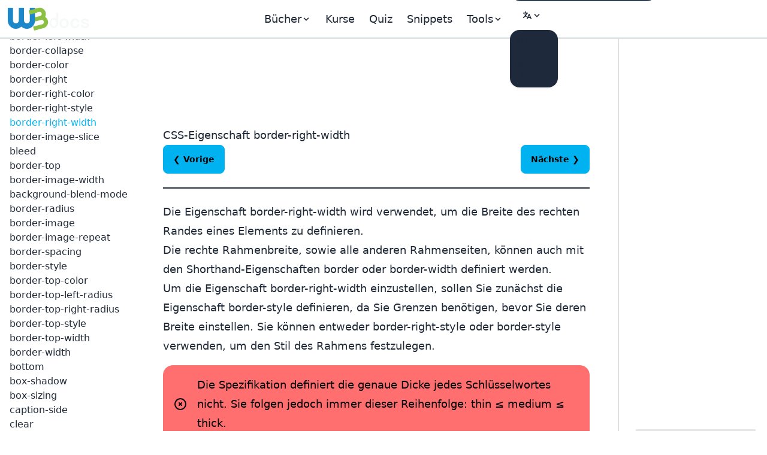

--- FILE ---
content_type: text/html; charset=UTF-8
request_url: https://de.w3docs.com/css-lernen/css-eigenschaft-border-right-width.html
body_size: 14636
content:
<!doctype html>
<html lang="de" class="scroll-smooth">
<head>
	<script>
    window.dataLayer = window.dataLayer || []
    window.dataLayer.push({
      'section_of_website': 'book',
      'tech': 'css',
      'type_of': 'm',
      'wc': 259,
      'rc': 3,
      'jm': 0,
      'practice': 1
    })
  </script>
	<!-- Google Tag Manager -->
<script>(function(w,d,s,l,i){w[l]=w[l]||[];w[l].push({'gtm.start':
    new Date().getTime(),event:'gtm.js'});var f=d.getElementsByTagName(s)[0],
  j=d.createElement(s),dl=l!='dataLayer'?'&l='+l:'';j.async=true;j.src=
  'https://www.googletagmanager.com/gtm.js?id='+i+dl;f.parentNode.insertBefore(j,f);
})(window,document,'script','dataLayer','GTM-56G6JZ3');</script>
<!-- End Google Tag Manager -->
<script src="https://cdn.adapex.io/hb/aaw.w3docs3.js" async></script>

<script>
  function getCookieValue(cookieName) {
    var cookies = document.cookie.split('; ');
    for (var i = 0; i < cookies.length; i++) {
      var cookie = cookies[i].split('=');
      if (cookie[0] === cookieName) {
        return cookie[1];
      }
    }
    return null; // Cookie not found
  }
  try {
    var theme = getCookieValue("theme");
    if (theme === 'dark' || (!theme && window.matchMedia('(prefers-color-scheme: dark)').matches)) {
      document.documentElement.classList.add('dark')
      document.documentElement.dataset.theme = 'dark'
    } else {
      document.documentElement.classList.remove('dark')
      document.documentElement.dataset.theme = 'light'
    }
  } catch (_) {}
</script>

	<meta charset="utf-8">
	<title>CSS-Eigenschaft border-right-width</title>
	<meta name="description"
	      content=" Die Eigenschaft border-right-right-width wird verwendet, um die Breite des rechten Randes eines Elements zu definieren. Sehen Sie alle Eigenschaftswerte mit Beispielen. ">
	<meta name="viewport" content="width=device-width,minimum-scale=1,initial-scale=1">
	<link rel="manifest" href="/manifest.json">
	<link rel="apple-touch-icon" href="/images/logos/192.png">
	<meta name="theme-color" content="#42444e">
	<link rel="shortcut icon" href="/favicon.ico" />

			<link rel="preload" href="https://fonts.googleapis.com/css?family=Nunito:400,700&display=optional" as="style">
		<style type="text/css">@font-face {font-family:Nunito;font-style:normal;font-weight:400;src:url(/cf-fonts/s/nunito/5.0.16/cyrillic/400/normal.woff2);unicode-range:U+0301,U+0400-045F,U+0490-0491,U+04B0-04B1,U+2116;font-display:optional;}@font-face {font-family:Nunito;font-style:normal;font-weight:400;src:url(/cf-fonts/s/nunito/5.0.16/latin/400/normal.woff2);unicode-range:U+0000-00FF,U+0131,U+0152-0153,U+02BB-02BC,U+02C6,U+02DA,U+02DC,U+0304,U+0308,U+0329,U+2000-206F,U+2074,U+20AC,U+2122,U+2191,U+2193,U+2212,U+2215,U+FEFF,U+FFFD;font-display:optional;}@font-face {font-family:Nunito;font-style:normal;font-weight:400;src:url(/cf-fonts/s/nunito/5.0.16/vietnamese/400/normal.woff2);unicode-range:U+0102-0103,U+0110-0111,U+0128-0129,U+0168-0169,U+01A0-01A1,U+01AF-01B0,U+0300-0301,U+0303-0304,U+0308-0309,U+0323,U+0329,U+1EA0-1EF9,U+20AB;font-display:optional;}@font-face {font-family:Nunito;font-style:normal;font-weight:400;src:url(/cf-fonts/s/nunito/5.0.16/latin-ext/400/normal.woff2);unicode-range:U+0100-02AF,U+0304,U+0308,U+0329,U+1E00-1E9F,U+1EF2-1EFF,U+2020,U+20A0-20AB,U+20AD-20CF,U+2113,U+2C60-2C7F,U+A720-A7FF;font-display:optional;}@font-face {font-family:Nunito;font-style:normal;font-weight:400;src:url(/cf-fonts/s/nunito/5.0.16/cyrillic-ext/400/normal.woff2);unicode-range:U+0460-052F,U+1C80-1C88,U+20B4,U+2DE0-2DFF,U+A640-A69F,U+FE2E-FE2F;font-display:optional;}@font-face {font-family:Nunito;font-style:normal;font-weight:700;src:url(/cf-fonts/s/nunito/5.0.16/latin/700/normal.woff2);unicode-range:U+0000-00FF,U+0131,U+0152-0153,U+02BB-02BC,U+02C6,U+02DA,U+02DC,U+0304,U+0308,U+0329,U+2000-206F,U+2074,U+20AC,U+2122,U+2191,U+2193,U+2212,U+2215,U+FEFF,U+FFFD;font-display:optional;}@font-face {font-family:Nunito;font-style:normal;font-weight:700;src:url(/cf-fonts/s/nunito/5.0.16/vietnamese/700/normal.woff2);unicode-range:U+0102-0103,U+0110-0111,U+0128-0129,U+0168-0169,U+01A0-01A1,U+01AF-01B0,U+0300-0301,U+0303-0304,U+0308-0309,U+0323,U+0329,U+1EA0-1EF9,U+20AB;font-display:optional;}@font-face {font-family:Nunito;font-style:normal;font-weight:700;src:url(/cf-fonts/s/nunito/5.0.16/cyrillic-ext/700/normal.woff2);unicode-range:U+0460-052F,U+1C80-1C88,U+20B4,U+2DE0-2DFF,U+A640-A69F,U+FE2E-FE2F;font-display:optional;}@font-face {font-family:Nunito;font-style:normal;font-weight:700;src:url(/cf-fonts/s/nunito/5.0.16/cyrillic/700/normal.woff2);unicode-range:U+0301,U+0400-045F,U+0490-0491,U+04B0-04B1,U+2116;font-display:optional;}@font-face {font-family:Nunito;font-style:normal;font-weight:700;src:url(/cf-fonts/s/nunito/5.0.16/latin-ext/700/normal.woff2);unicode-range:U+0100-02AF,U+0304,U+0308,U+0329,U+1E00-1E9F,U+1EF2-1EFF,U+2020,U+20A0-20AB,U+20AD-20CF,U+2113,U+2C60-2C7F,U+A720-A7FF;font-display:optional;}</style>

		<link rel="preload"
		      href="https://fonts.googleapis.com/css?family=Poppins:400,500,600,700&display=optional"
		      as="style">
		<style type="text/css">@font-face {font-family:Poppins;font-style:normal;font-weight:400;src:url(/cf-fonts/s/poppins/5.0.11/latin-ext/400/normal.woff2);unicode-range:U+0100-02AF,U+0304,U+0308,U+0329,U+1E00-1E9F,U+1EF2-1EFF,U+2020,U+20A0-20AB,U+20AD-20CF,U+2113,U+2C60-2C7F,U+A720-A7FF;font-display:optional;}@font-face {font-family:Poppins;font-style:normal;font-weight:400;src:url(/cf-fonts/s/poppins/5.0.11/devanagari/400/normal.woff2);unicode-range:U+0900-097F,U+1CD0-1CF9,U+200C-200D,U+20A8,U+20B9,U+25CC,U+A830-A839,U+A8E0-A8FF;font-display:optional;}@font-face {font-family:Poppins;font-style:normal;font-weight:400;src:url(/cf-fonts/s/poppins/5.0.11/latin/400/normal.woff2);unicode-range:U+0000-00FF,U+0131,U+0152-0153,U+02BB-02BC,U+02C6,U+02DA,U+02DC,U+0304,U+0308,U+0329,U+2000-206F,U+2074,U+20AC,U+2122,U+2191,U+2193,U+2212,U+2215,U+FEFF,U+FFFD;font-display:optional;}@font-face {font-family:Poppins;font-style:normal;font-weight:500;src:url(/cf-fonts/s/poppins/5.0.11/devanagari/500/normal.woff2);unicode-range:U+0900-097F,U+1CD0-1CF9,U+200C-200D,U+20A8,U+20B9,U+25CC,U+A830-A839,U+A8E0-A8FF;font-display:optional;}@font-face {font-family:Poppins;font-style:normal;font-weight:500;src:url(/cf-fonts/s/poppins/5.0.11/latin/500/normal.woff2);unicode-range:U+0000-00FF,U+0131,U+0152-0153,U+02BB-02BC,U+02C6,U+02DA,U+02DC,U+0304,U+0308,U+0329,U+2000-206F,U+2074,U+20AC,U+2122,U+2191,U+2193,U+2212,U+2215,U+FEFF,U+FFFD;font-display:optional;}@font-face {font-family:Poppins;font-style:normal;font-weight:500;src:url(/cf-fonts/s/poppins/5.0.11/latin-ext/500/normal.woff2);unicode-range:U+0100-02AF,U+0304,U+0308,U+0329,U+1E00-1E9F,U+1EF2-1EFF,U+2020,U+20A0-20AB,U+20AD-20CF,U+2113,U+2C60-2C7F,U+A720-A7FF;font-display:optional;}@font-face {font-family:Poppins;font-style:normal;font-weight:600;src:url(/cf-fonts/s/poppins/5.0.11/latin/600/normal.woff2);unicode-range:U+0000-00FF,U+0131,U+0152-0153,U+02BB-02BC,U+02C6,U+02DA,U+02DC,U+0304,U+0308,U+0329,U+2000-206F,U+2074,U+20AC,U+2122,U+2191,U+2193,U+2212,U+2215,U+FEFF,U+FFFD;font-display:optional;}@font-face {font-family:Poppins;font-style:normal;font-weight:600;src:url(/cf-fonts/s/poppins/5.0.11/devanagari/600/normal.woff2);unicode-range:U+0900-097F,U+1CD0-1CF9,U+200C-200D,U+20A8,U+20B9,U+25CC,U+A830-A839,U+A8E0-A8FF;font-display:optional;}@font-face {font-family:Poppins;font-style:normal;font-weight:600;src:url(/cf-fonts/s/poppins/5.0.11/latin-ext/600/normal.woff2);unicode-range:U+0100-02AF,U+0304,U+0308,U+0329,U+1E00-1E9F,U+1EF2-1EFF,U+2020,U+20A0-20AB,U+20AD-20CF,U+2113,U+2C60-2C7F,U+A720-A7FF;font-display:optional;}@font-face {font-family:Poppins;font-style:normal;font-weight:700;src:url(/cf-fonts/s/poppins/5.0.11/devanagari/700/normal.woff2);unicode-range:U+0900-097F,U+1CD0-1CF9,U+200C-200D,U+20A8,U+20B9,U+25CC,U+A830-A839,U+A8E0-A8FF;font-display:optional;}@font-face {font-family:Poppins;font-style:normal;font-weight:700;src:url(/cf-fonts/s/poppins/5.0.11/latin/700/normal.woff2);unicode-range:U+0000-00FF,U+0131,U+0152-0153,U+02BB-02BC,U+02C6,U+02DA,U+02DC,U+0304,U+0308,U+0329,U+2000-206F,U+2074,U+20AC,U+2122,U+2191,U+2193,U+2212,U+2215,U+FEFF,U+FFFD;font-display:optional;}@font-face {font-family:Poppins;font-style:normal;font-weight:700;src:url(/cf-fonts/s/poppins/5.0.11/latin-ext/700/normal.woff2);unicode-range:U+0100-02AF,U+0304,U+0308,U+0329,U+1E00-1E9F,U+1EF2-1EFF,U+2020,U+20A0-20AB,U+20AD-20CF,U+2113,U+2C60-2C7F,U+A720-A7FF;font-display:optional;}</style>
	
			<link rel="preload" href="/build/images/logo-color-w3.png" as="image">
	
					
				<link rel="canonical" href="https://de.w3docs.com/css-lernen/css-eigenschaft-border-right-width.html" />
	
	<meta property="og:url"
	      content="https://de.w3docs.com/css-lernen/css-eigenschaft-border-right-width.html" />  <link rel="alternate" href="https://ru.w3docs.com/uchebnik-css/css-svoistvo-border-right-width.html" hreflang="ru" />

          <link rel="alternate" href="https://fr.w3docs.com/apprendre-css/border-right-width.html" hreflang="fr" />

          <link rel="alternate" href="https://de.w3docs.com/css-lernen/css-eigenschaft-border-right-width.html" hreflang="de" />

          <link rel="alternate" href="https://www.w3docs.com/learn-css/border-right-width.html" hreflang="en" />

              <link rel="alternate" href="https://www.w3docs.com/learn-css/border-right-width.html" hreflang="x-default" />
            <meta property="og:type" content="article" />
	<meta property="og:title" content="CSS-Eigenschaft border-right-width" />
	<meta property="og:description"
	      content=" Die Eigenschaft border-right-right-width wird verwendet, um die Breite des rechten Randes eines Elements zu definieren. Sehen Sie alle Eigenschaftswerte mit Beispielen. " />
	<meta property="og:image"
	      content="https://de.w3docs.com/uploads/media/book_gallery/0001/02/c8d75681dcd87da6f7d8ebfa0cdb40cbb403bed8.png" />

	  		<link rel="stylesheet" href="/build/css/tailwind.a2914c4e.css">
	
  <style></style>

			<script src="/build/runtime.145f2c2c.js" defer></script><script src="/build/app.6cda84ec.js" defer></script>

			
		<script async src="https://pagead2.googlesyndication.com/pagead/js/adsbygoogle.js?client=ca-pub-1328390942002432"
	        crossorigin="anonymous"></script>

		<script async src="https://fundingchoicesmessages.google.com/i/pub-1328390942002432?ers=1" nonce="sAgnPF9fmAxcS586OAv60Q"></script><script nonce="sAgnPF9fmAxcS586OAv60Q">(function() {function signalGooglefcPresent() {if (!window.frames['googlefcPresent']) {if (document.body) {const iframe = document.createElement('iframe'); iframe.style = 'width: 0; height: 0; border: none; z-index: -1000; left: -1000px; top: -1000px;'; iframe.style.display = 'none'; iframe.name = 'googlefcPresent'; document.body.appendChild(iframe);} else {setTimeout(signalGooglefcPresent, 0);}}}signalGooglefcPresent();})();</script>
</head>
<body>
<!-- Google Tag Manager (noscript) -->
<noscript><iframe src="https://www.googletagmanager.com/ns.html?id=GTM-56G6JZ3"
                  height="0" width="0" style="display:none;visibility:hidden"></iframe></noscript>
<!-- End Google Tag Manager (noscript) -->
<div >
				<div class="header-menu border-b border-gray-700">
  <div>
    <div class="fixed w-full h-16 flex z-50 print:hidden">
      <div class="navbar flex justify-center border-b border-gray-700 text-lg"
           data-theme="dark">
        <div class="navbar-start">
          <a aria-label="logo" href="/">
            <img src="/build/images/logo-color-w3.png" alt="w3docs logo" width="146" height="41">
          </a>
        </div>
        <div class="navbar-center hidden lg:flex">
          <div class="flex [&>*]:px-3 hover:[&_a]:text-info hover:[&_button]:text-info">
  <div data-controller="dropdown" data-action="click->dropdown#toggle click@window->dropdown#hide">
  <div class="relative inline-block">
    <div role="button" tabindex="0" data-dropdown-target="button" class="inline-block select-none">
      <span class="appearance-none flex items-center inline-block">
        <span>Bücher</span>
        <svg xmlns="http://www.w3.org/2000/svg" viewBox="0 0 20 20" class="fill-current h-4 w-4"><path
              d="M9.293 12.95l.707.707L15.657 8l-1.414-1.414L10 10.828 5.757 6.586 4.343 8z"></path></svg>
      </span>
    </div>

    <div data-dropdown-target="menu"
         data-transition-enter="transition ease-out duration-200"
         data-transition-enter-from="opacity-0 translate-y-1"
         data-transition-enter-to="opacity-100 translate-y-0"
         data-transition-leave="transition ease-in duration-150"
         data-transition-leave-from="opacity-100 translate-y-0"
         data-transition-leave-to="opacity-0 translate-y-1"
         class="hidden absolute -left-8 top-full z-10 mt-3 w-56 rounded-xl bg-slate-800 p-2 shadow-lg ring-1 ring-gray-900/5">
                  <a href="/html-lernen.html" class="block rounded-lg px-3 py-2">HTML Lernen</a>
                  <a href="/css-lernen.html" class="block rounded-lg px-3 py-2">CSS Lernen</a>
                  <a href="/javascript-lernen.html" class="block rounded-lg px-3 py-2">JavaScript Lernen</a>
            </div>
  </div>
</div>


  
  <a href="/nx/course">Kurse</a>
  <a href="/quiz/">Quiz</a>
  <a href="/snippets">Snippets</a>

  <div data-controller="dropdown" data-action="click->dropdown#toggle click@window->dropdown#hide">
  <div>
    <div role="button" tabindex="0" data-dropdown-target="button" class="inline-block select-none">
      <span class="appearance-none flex items-center inline-block">
        <span>Tools</span>
        <svg xmlns="http://www.w3.org/2000/svg" viewBox="0 0 20 20" class="fill-current h-4 w-4"><path
              d="M9.293 12.95l.707.707L15.657 8l-1.414-1.414L10 10.828 5.757 6.586 4.343 8z"></path></svg>
      </span>
    </div>

    <div data-dropdown-target="menu"
         data-transition-enter="transition ease-out duration-200"
         data-transition-enter-from="opacity-0 translate-y-1"
         data-transition-enter-to="opacity-100 translate-y-0"
         data-transition-leave="transition ease-in duration-150"
         data-transition-leave-from="opacity-100 translate-y-0"
         data-transition-leave-to="opacity-0 translate-y-1"
         class="hidden absolute inset-x-0 top-0 -z-10 pt-14 shadow-lg ring-1 ring-gray-900/5 bg-slate-800">
      <div
          class="mx-auto max-w-7xl grid grid-cols-4 gap-x-4 px-6 py-10 lg:px-8 xl:gap-x-8"
      >
                <div class="group relative rounded-lg p-6">
          <div class="text-xl mb-4 font-bold text-primary">Allgemeine Werkzeuge</div>
          <ul class="text-base space-y-2">
                          <li><a href="/tools/password-generator">Passwort Generator</a></li>
                          <li><a href="/tools/editor">HTML-Editor</a></li>
                          <li><a href="/tools/html-encoder/">HTML-Encoder</a></li>
                          <li><a href="/tools/image-base64">Base 64 Konverter</a></li>
                          <li><a href="/tools/code-diff/">Code-Vergleich</a></li>
                          <li><a href="/nx/json-beautify">JSON-Verschönerer</a></li>
                          <li><a href="/nx/css-beautify">CSS-Formatierer</a></li>
                          <li><a href="/nx/marked">Markdown-Konverter</a></li>
                          <li><a href="/nx/tailwindcss-closest-color">Tailwind CSS Farbfinder</a></li>
                          <li><a href="/nx/phrase-encrypt">Verschlüsseln/Entschlüsseln mit Phrase</a></li>
                          <li><a href="/nx/feature-detection">JS API Unterstützungsprüfer</a></li>
                          <li><a href="/nx/number/base-converter">Zahlenkonverter</a></li>
                          <li><a href="/nx/jwt-decoder"></a></li>
                      </ul>
        </div>
                <div class="group relative rounded-lg p-6">
          <div class="text-xl mb-4 font-bold text-primary">CSS-Maker</div>
          <ul class="text-base space-y-2">
                          <li><a href="/nx/css-maker/border-radius">CSS-Macher</a></li>
                          <li><a href="/nx/css-maker/text-shadow">CSS-Textschattenmacher</a></li>
                          <li><a href="/nx/css-maker/text-rotation">CSS-Textrotationsmacher</a></li>
                          <li><a href="/nx/css-maker/outline-tool">CSS-Kontur-Macher</a></li>
                          <li><a href="/nx/css-maker/rgba-shadow">CSS RGB-Schattenmacher</a></li>
                          <li><a href="/nx/css-maker/transform-tool">CSS-Transformationsmacher</a></li>
                          <li><a href="/nx/css-maker/font-face">CSS-Schriftartenmacher</a></li>
                      </ul>
        </div>
                <div class="group relative rounded-lg p-6">
          <div class="text-xl mb-4 font-bold text-primary">Farbwerkzeuge</div>
          <ul class="text-base space-y-2">
                          <li><a href="/nx/color/color-picker">Farbwähler</a></li>
                          <li><a href="/nx/color/color-cmyk">Farben CMYK</a></li>
                          <li><a href="/nx/color/color-hwb">Farben HWB</a></li>
                          <li><a href="/nx/color/color-hsl">Farben HSL</a></li>
                          <li><a href="/nx/color/color-hex">Farbe Hex</a></li>
                          <li><a href="/nx/color/color-mixer">Farbmixer</a></li>
                          <li><a href="/nx/color/color-converter">Farbkonverter</a></li>
                          <li><a href="/nx/color/color-rgb">Farbe RGB</a></li>
                          <li><a href="/nx/color/contrast-ratio">Farbkontrastprüfer</a></li>
                          <li><a href="/nx/color/gradient-background">Farbverlauf</a></li>
                      </ul>
        </div>
        
        <div class="group relative rounded-lg p-6">
          <div class="text-xl mb-4 font-bold text-primary">Saitenwerkzeuge</div>
          <ul class="text-base space-y-2">
                          <li><a href="/tools/string-length-calculator">Längenrechner für Zeichenketten</a></li>
                          <li><a href="/tools/string-md5-generator">MD5-Hash-Werkzeug</a></li>
                          <li><a href="/tools/string-sha256-generator">SHA256-Hash-Werkzeug</a></li>
                          <li><a href="/tools/string-revers">Umkehr-Werkzeug</a></li>
                          <li><a href="/tools/string-url-encoder">URL-Codierer</a></li>
                          <li><a href="/tools/string-url-decoder">URL-Dekodiere</a></li>
                          <li><a href="/tools/string-base64-encoder">Base64-Codierer</a></li>
                          <li><a href="/tools/string-base64-decoder">Base64-Dekodierer</a></li>
                          <li><a href="/tools/string-remove-extra-spaces">Leerzeichen-Entferner</a></li>
                          <li><a href="/tools/string-convert-lowercase">Kleinbuchstaben-Konverter</a></li>
                          <li><a href="/tools/string-convert-uppercase">Großbuchstaben-Konverter</a></li>
                          <li><a href="/tools/string-word-count">Wortzähler</a></li>
                          <li><a href="/tools/string-remove-empty-lines">Leerzeilen-Entferner</a></li>
                          <li><a href="/tools/string-remove-tags">HTML-Reiniger</a></li>
                          <li><a href="/tools/string-bin-2-hex">Binär-zu-Hex-Konverter</a></li>
                          <li><a href="/tools/string-hex-2-bin">Hex-Binär-Dekodierer</a></li>
                          <li><a href="/tools/string-convert-rot-13">Rot13-Konverter</a></li>
                          <li><a href="/tools/string-convert-to-bin">Text zu Binär</a></li>
                          <li><a href="/tools/string-remove-double-line">Duplikate-Entferner</a></li>
                      </ul>
        </div>
      </div>
    </div>
  </div>
</div>

</div>

        </div>
        <div class="navbar-end">
          <form
    role="search"
    action="/search"
    method="get"
    target="_top"
    aria-label="search form"
    class="hidden sm:inline-block"
>
  <input
      class="bg-slate-700 hover:bg-slate-600 outline-0 border-0 focus:ring-0 px-2 py-1 rounded-full pl-4 text-slate-400 dark:bg-slate-800 dark:highlight-white/5 dark:hover:bg-slate-700"
      type="search" name="q" required="" aria-label="search input" placeholder="Suchen"
  >
</form>


          <div class="hidden md:block min-w-20" data-controller="locale-switcher">
            <!-- The dropdown will be dynamically inserted here by the Stimulus controller -->
          </div>

          <div
    data-controller="dropdown"
    data-action="click->dropdown#toggle click@window->dropdown#hide"
>
  <div class="relative inline-block">
    <div
        role="button"
        tabindex="0"
        data-dropdown-target="button"
        class="inline-block select-none"
    >
      <span class="appearance-none items-center inline-block">
        <button tabindex="0" class="btn btn-ghost mx-1" aria-label="Change theme">
          <span class="hidden dark:inline-block">
            <svg
    xmlns="http://www.w3.org/2000/svg"
    fill="none"
    viewBox="0 0 24 24"
    stroke-width="1.5"
    stroke="currentColor"
    class="w-6 h-6 inline-block"
>
  <path
      stroke-linecap="round"
      stroke-linejoin="round"
      d="M21.752 15.002A9.718 9.718 0 0118 15.75c-5.385 0-9.75-4.365-9.75-9.75 0-1.33.266-2.597.748-3.752A9.753 9.753 0 003 11.25C3 16.635 7.365 21 12.75 21a9.753 9.753 0 009.002-5.998z"
  ></path>
</svg>

          </span>
          <span class="inline-block dark:hidden">
            <svg
    xmlns="http://www.w3.org/2000/svg"
    fill="none"
    viewBox="0 0 24 24"
    stroke-width="1.5"
    stroke="currentColor"
    class="w-6 h-6 inline-block"
>
  <path
      stroke-linecap="round"
      stroke-linejoin="round"
      d="M12 3v2.25m6.364.386l-1.591 1.591M21 12h-2.25m-.386 6.364l-1.591-1.591M12 18.75V21m-4.773-4.227l-1.591 1.591M5.25 12H3m4.227-4.773L5.636 5.636M15.75 12a3.75 3.75 0 11-7.5 0 3.75 3.75 0 017.5 0z"
  ></path>
</svg>

          </span>
          <svg xmlns="http://www.w3.org/2000/svg" viewBox="0 0 20 20" class="fill-current h-4 w-4"><path d="M9.293 12.95l.707.707L15.657 8l-1.414-1.414L10 10.828 5.757 6.586 4.343 8z"></path></svg>
          <span class="sr-only">Change theme</span>
        </button>
      </span>
    </div>

    <div
        data-dropdown-target="menu"
        data-transition-enter="transition ease-out duration-200"
        data-transition-enter-from="opacity-0 translate-y-1"
        data-transition-enter-to="opacity-100 translate-y-0"
        data-transition-leave="transition ease-in duration-150"
        data-transition-leave-from="opacity-100 translate-y-0"
        data-transition-leave-to="opacity-0 translate-y-1"
        class="hidden absolute right-0 top-full z-10 rounded-xl bg-slate-800 p-2 shadow-lg ring-1 ring-gray-900/5 mt-2"
    >
      <ul
          tabindex="0"
          class="dropdown-content menu p-2 hover:[&>li>a]:text-info"
          data-controller="theme"
      >
        <li>
          <button
              data-action="theme#dark"
          ><svg
    xmlns="http://www.w3.org/2000/svg"
    fill="none"
    viewBox="0 0 24 24"
    stroke-width="1.5"
    stroke="currentColor"
    class="w-6 h-6 inline-block"
>
  <path
      stroke-linecap="round"
      stroke-linejoin="round"
      d="M21.752 15.002A9.718 9.718 0 0118 15.75c-5.385 0-9.75-4.365-9.75-9.75 0-1.33.266-2.597.748-3.752A9.753 9.753 0 003 11.25C3 16.635 7.365 21 12.75 21a9.753 9.753 0 009.002-5.998z"
  ></path>
</svg>
 Dark</button>
        </li>
        <li>
          <button
              data-action="theme#light">
            <svg
    xmlns="http://www.w3.org/2000/svg"
    fill="none"
    viewBox="0 0 24 24"
    stroke-width="1.5"
    stroke="currentColor"
    class="w-6 h-6 inline-block"
>
  <path
      stroke-linecap="round"
      stroke-linejoin="round"
      d="M12 3v2.25m6.364.386l-1.591 1.591M21 12h-2.25m-.386 6.364l-1.591-1.591M12 18.75V21m-4.773-4.227l-1.591 1.591M5.25 12H3m4.227-4.773L5.636 5.636M15.75 12a3.75 3.75 0 11-7.5 0 3.75 3.75 0 017.5 0z"
  ></path>
</svg>
 Light</button>
        </li>
        <li>
          <button
              data-action="theme#system">
            <svg
    xmlns="http://www.w3.org/2000/svg"
    fill="none"
    viewBox="0 0 24 24"
    stroke-width="1.5"
    stroke="currentColor"
    class="w-6 h-6 inline-block"
>
  <path
      stroke-linecap="round"
      stroke-linejoin="round"
      d="M9 17.25v1.007a3 3 0 01-.879 2.122L7.5 21h9l-.621-.621A3 3 0 0115 18.257V17.25m6-12V15a2.25 2.25 0 01-2.25 2.25H5.25A2.25 2.25 0 013 15V5.25m18 0A2.25 2.25 0 0018.75 3H5.25A2.25 2.25 0 003 5.25m18 0V12a2.25 2.25 0 01-2.25 2.25H5.25A2.25 2.25 0 013 12V5.25"
  ></path>
</svg>
 System</button>
        </li>
      </ul>
    </div>
  </div>
</div>

        </div>
      </div>
    </div>
  </div>
</div>

	
				<div class="hidden xl:block fixed w-60 pt-16 h-full z-10 overflow-auto left-aside" data-theme="dark">
			<div class="fixed h-full overflow-y-auto px-4 pb-36 pt-4">
				    <nav class="chapter-left-menu left-menu">
      <ul class="w-52 hover:[&>li>a]:text-info"><li class="flex flex-col gap-1.5"><strong class="pt-9 text-lg font-bold">
              CSS-Basic
            </strong><div class="divider"></div><a href="einfuhrung-in-css.html">Einführung in CSS</a><a href="gebrauch-von-css-mit-html.html">Gebrauch von CSS mit HTML</a><a href="css-syntax.html">CSS-Syntax</a><a href="css-id-und-class.html">CSS id und class</a><a href="css-text.html">CSS-Text</a><a href="css-font.html">CSS-Font</a><a href="css-links.html">CSS-Links</a><a href="css-tabellen.html">CSS-Tabellen</a><a href="css-border.html">CSS-Border</a><a href="css-padding.html">CSS-Padding</a><a href="css-margin.html">CSS-Margin</a><a href="css-farbnamen.html">CSS-Farbnamen</a></li><li class="flex flex-col gap-1.5"><strong class="pt-9 text-lg font-bold">
              CSS-Guides
            </strong><div class="divider"></div><a href="der-ultimative-leitfaden-zur-flexbox.html">Flexbox Guide</a></li><li class="flex flex-col gap-1.5"><strong class="pt-9 text-lg font-bold">
              CSS-Eigenschaften
            </strong><div class="divider"></div><a href="css-eigenschaft-align-content.html">align-content</a><a href="css-eigenschaft-align-items.html">align-items</a><a href="css-eigenschaft-align-self.html">align-self</a><a href="css-eigenschaft-animation.html">animation</a><a href="css-eigenschaft-all.html">all</a><a href="css-eigenschaft-background.html">background</a><a href="css-eigenschaft-animation-delay.html">animation-delay</a><a href="css-eigenschaft-background-attachment.html">background-attachment</a><a href="css-eigenschaft-animation-direction.html">animation-direction</a><a href="css-eigenschaft-animation-duration.html">animation-duration</a><a href="css-eigenschaft-background-color.html">background-color</a><a href="css-eigenschaft-animation-fill-mode.html">animation-fill-mode</a><a href="css-eigenschaft-background-image.html">background-image</a><a href="css-eigenschaft-animation-iteration-count.html">animation-iteration-count</a><a href="css-eigenschaft-background-position.html">background-position</a><a href="css-eigenschaft-animation-name.html">animation-name</a><a href="css-eigenschaft-background-clip.html">background-clip</a><a href="css-eigenschaft-background-repeat.html">background-repeat</a><a href="css-eigenschaft-animation-play-state.html">animation-play-state</a><a href="css-eigenschaft-background-origin.html">background-origin</a><a href="css-eigenschaft-animation-timing-function.html">animation-timing-function</a><a href="css-eigenschaft-background-size.html">background-size</a><a href="css-eigenschaft-appearance.html">appearance</a><a href="css-eigenschaft-border.html">border</a><a href="css-eigenschaft-border-bottom.html">border-bottom</a><a href="css-eigenschaft-backface-visibility.html">backface-visibility</a><a href="css-eigenschaft-block-overflow.html">block-overflow</a><a href="css-eigenschaft-border-bottom-color.html">border-bottom-color</a><a href="css-eigenschaft-border-bottom-left-radius.html">border-bottom-left-radius</a><a href="css-eigenschaft-border-left.html">border-left</a><a href="css-eigenschaft-border-bottom-right-radius.html">border-bottom-right-radius</a><a href="css-eigenschaft-border-left-color.html">border-left-color</a><a href="css-eigenschaft-border-bottom-style.html">border-bottom-style</a><a href="css-eigenschaft-border-left-style.html">border-left-style</a><a href="css-eigenschaft-border-bottom-width.html">border-bottom-width</a><a href="css-eigenschaft-border-left-width.html">border-left-width</a><a href="css-eigenschaft-border-collapse.html">border-collapse</a><a href="css-eigenschaft-border-color.html">border-color</a><a href="css-eigenschaft-border-right.html">border-right</a><a href="css-eigenschaft-border-right-color.html">border-right-color</a><a href="css-eigenschaft-border-right-style.html">border-right-style</a><a
                  href="css-eigenschaft-border-right-width.html"
                  class="text-info scroll-to scroll-mt-32"
                >border-right-width</a><a href="css-eigenschaft-border-image-slice.html">border-image-slice</a><a href="css-eigenschaft-bleed.html">bleed</a><a href="css-eigenschaft-border-top.html">border-top</a><a href="css-eigenschaft-border-image-width.html">border-image-width</a><a href="css-eigenschaft-background-blend-mode.html">background-blend-mode</a><a href="css-eigenschaft-border-radius.html">border-radius</a><a href="css-eigenschaft-border-image.html">border-image</a><a href="css-eigenschaft-border-image-repeat.html">border-image-repeat</a><a href="css-eigenschaft-border-spacing.html">border-spacing</a><a href="css-eigenschaft-border-style.html">border-style</a><a href="css-eigenschaft-border-top-color.html">border-top-color</a><a href="css-eigenschaft-border-top-left-radius.html">border-top-left-radius</a><a href="css-eigenschaft-border-top-right-radius.html">border-top-right-radius</a></li><li class="flex flex-col gap-1.5"><a href="css-eigenschaft-border-top-style.html">border-top-style</a><a href="css-eigenschaft-border-top-width.html">border-top-width</a><a href="css-eigenschaft-border-width.html">border-width</a><a href="css-eigenschaft-bottom.html">bottom</a><a href="css-eigenschaft-box-shadow.html">box-shadow</a><a href="css-eigenschaft-box-sizing.html">box-sizing</a><a href="css-eigenschaft-caption-side.html">caption-side</a><a href="css-eigenschaft-clear.html">clear</a><a href="css-eigenschaft-color.html">color</a><a href="css-eigenschaft-content.html">content</a><a href="css-eigenschaft-counter-reset.html">counter-reset</a><a href="css-eigenschaft-cursor.html">cursor</a><a href="css-eigenschaft-box-decoration-break.html">box-decoration-break</a><a href="css-eigenschaft-direction.html">direction</a><a href="css-eigenschaft-display.html">display</a><a href="css-eigenschaft-empty-cells.html">empty-cells</a><a href="css-eigenschaft-break-after.html">break-after</a><a href="css-eigenschaft-flex.html">flex</a><a href="css-eigenschaft-break-before.html">break-before</a><a href="css-eigenschaft-flex-basis.html">flex-basis</a><a href="css-eigenschaft-break-inside.html">break-inside</a><a href="css-eigenschaft-flex-direction.html">flex-direction</a><a href="css-eigenschaft-flex-flow.html">flex-flow</a><a href="css-eigenschaft-flex-grow.html">flex-grow</a><a href="css-eigenschaft-caret-color.html">caret-color</a><a href="css-eigenschaft-flex-shrink.html">flex-shrink</a><a href="css-eigenschaft-charset.html">@charset</a><a href="css-eigenschaft-flex-wrap.html">flex-wrap</a><a href="css-eigenschaft-clip.html">clip</a><a href="css-eigenschaft-float.html">float</a><a href="css-eigenschaft-font.html">font</a><a href="css-eigenschaft-clip-path.html">clip-path</a><a href="css-regel-font-face.html">@font-face</a><a href="css-eigenschaft-font-family.html">font-family</a><a href="css-eigenschaft-column-count.html">column-count</a><a href="css-eigenschaft-font-size.html">font-size</a><a href="css-eigenschaft-column-fill.html">column-fill</a><a href="css-eigenschaft-column-gap.html">column-gap</a><a href="css-eigenschaft-column-rule.html">column-rule</a><a href="css-eigenschaft-font-stretch.html">font-stretch</a><a href="css-eigenschaft-font-style.html">font-style</a><a href="css-eigenschaft-column-rule-color.html">column-rule-color</a><a href="css-eigenschaft-column-rule-style.html">column-rule-style</a><a href="css-eigenschaft-font-display.html">font-display</a><a href="css-eigenschaft-font-variant.html">font-variant</a><a href="css-eigenschaft-column-rule-width.html">column-rule-width</a><a href="css-eigenschaft-font-weight.html">font-weight</a><a href="css-eigenschaft-column-span.html">column-span</a><a href="css-eigenschaft-hanging-punctuation.html">hanging-punctuation</a><a href="css-eigenschaft-column-width.html">column-width</a><a href="css-eigenschaft-height.html">height</a><a href="css-eigenschaft-columns.html">columns</a><a href="css-eigenschaft-counter-increment.html">counter-increment</a><a href="css-eigenschaft-keyframes.html">@keyframes</a><a href="css-eigenschaft-left.html">left</a></li><li class="flex flex-col gap-1.5"><a href="css-eigenschaft-letter-spacing.html">letter-spacing</a><a href="css-eigenschaft-line-height.html">line-height</a><a href="css-eigenschaft-list-style.html">list-style</a><a href="css-eigenschaft-list-style-image.html">list-style-image</a><a href="css-eigenschaft-list-style-position.html">list-style-position</a><a href="css-eigenschaft-fill.html">fill</a><a href="css-eigenschaft-list-style-type.html">list-style-type</a><a href="css-eigenschaft-filter.html">filter</a><a href="css-eigenschaft-margin.html">margin</a><a href="css-eigenschaft-margin-bottom.html">margin-bottom</a><a href="css-eigenschaft-margin-left.html">margin-left</a><a href="css-eigenschaft-margin-right.html">margin-right</a><a href="css-eigenschaft-margin-top.html">margin-top</a><a href="css-eigenschaft-max-height.html">max-height</a><a href="css-eigenschaft-max-width.html">max-width</a><a href="css-eigenschaft-min-height.html">min-height</a><a href="css-eigenschaft-padding.html">padding</a><a href="css-eigenschaft-padding-bottom.html">padding-bottom</a><a href="css-eigenschaft-font-feature-settings.html">font-feature-settings</a><a href="css-eigenschaft-padding-left.html">padding-left</a><a href="css-regel-font-feature-values.html">font-feature-values</a><a href="css-eigenschaft-import.html">@import</a><a href="css-eigenschaft-padding-right.html">padding-right</a><a href="css-eigenschaft-font-kerning.html">font-kerning</a><a href="css-eigenschaft-padding-top.html">padding-top</a><a href="css-eigenschaft-hyphens.html">hyphens</a><a href="css-eigenschaft-right.html">right</a><a href="css-eigenschaft-text-align.html">text-align</a><a href="css-eigenschaft-font-size-adjust.html">font-size-adjust</a><a href="css-eigenschaft-text-decoration.html">text-decoration</a><a href="css-eigenschaft-font-language-override.html">font-language-override</a><a href="css-eigenschaft-font-variant-alternates.html">font-variant-alternates</a><a href="css-eigenschaft-line-break.html">line-break</a><a href="css-eigenschaft-line-clamp.html">line-clamp</a><a href="css-eigenschaft-font-variant-caps.html">font-variant-caps</a><a href="css-eigenshaft-font-variant-east-asian.html">font-variant-east-asian</a><a href="die-eigenschaft-font-variant-ligatures.html">font-variant-ligatures</a><a href="die-eigenschaft-font-variant-numeric.html">font-variant-numeric</a><a href="css-eigenschaft-grid-area.html">grid-area</a><a href="css-eigenschaft-max-lines.html">max-lines</a><a href="css-eigenschaft-grid-auto-columns.html">grid-auto-columns</a><a href="css-eigenschaft-grid-auto-flow.html">grid-auto-flow</a><a href="css-eigenschaft-grid-auto-rows.html">grid-auto-rows</a><a href="css-eigenschaft-grid-column.html">grid-column</a><a href="css-eigenschaft-grid-column-end.html">grid-column-end</a><a href="css-eigenschaft-grid-column-gap.html">grid-column-gap</a><a href="css-eigenschaft-grid.html">grid</a><a href="css-eigenschaft-grid-column-start.html">grid-column-start</a><a href="css-eigenschaft-offset-anchor.html">offset-anchor</a><a href="css-eigenschaft-offset.html">offset</a><a href="css-eigenschaft-offset-distance.html">offset-distance</a><a href="css-eigenschaft-offset-path.html">offset-path</a><a href="css-eigenschaft-offset-rotate.html">offset-rotate</a><a href="css-eigenschaft-offset-position.html">offset-position</a><a href="css-eigenschaft-grid-template.html">grid-template</a></li><li class="flex flex-col gap-1.5"><a href="css-eigenschaft-grid-template-areas.html">grid-template-areas</a><a href="css-eigenschaft-grid-template-columns.html">grid-template-columns</a><a href="css-eigenschaft-grid-template-rows.html">grid-template-rows</a><a href="css-eigenschaft-image-rendering.html">image-rendering</a><a href="css-eigenschaft-initial-letter.html">initial-letter</a><a href="css-eigenschaft-outline-offset.html">outline-offset</a><a href="css-eigenschaft-isolation.html">isolation</a><a href="css-eigenschaft-justify-content.html">justify-content</a><a href="css-regel-media.html">@media</a><a href="css-eigenschaft-overflow.html">overflow</a><a href="css-eigenschaft-object-position.html">object-position</a><a href="css-eigenschaft-overflow-anchor.html">overflow-anchor</a><a href="css-eigenschaft-opacity.html">opacity</a><a href="css-eigenschaft-overflow-wrap.html">overflow-wrap</a><a href="css-eigenschaft-overflow-x.html">overflow-x</a><a href="css-eigenschaft-orphans.html">orphans</a><a href="css-eigenschaft-overflow-y.html">overflow-y</a><a href="css-eigenschaft-outline-color.html">outline-color</a><a href="css-eigenschaft-outline-style.html">outline-style</a><a href="css-eigenschaft-outline-width.html">outline-width</a><a href="css-eigenschaft-page-break-before.html">page-break-before</a><a href="css-eigenschaft-outline.html">outline</a><a href="css-eigenschaft-page-break-after.html">page-break-after</a><a href="css-eigenschaft-page-break-inside.html">page-break-inside</a><a href="css-eigenschaft-page-break.html">page-break</a><a href="css-eigenschaft-perspective.html">perspective</a><a href="css-eigenschaft-perspective-origin.html">perspective-origin</a><a href="css-eigenschaft-place-items.html">place-items</a><a href="css-eigenschaft-pointer-events.html">pointer-events</a><a href="css-eigenschaft-position.html">position</a><a href="css-eigenschaft-quotes.html">quotes</a><a href="css-eigenschaft-resize.html">resize</a><a href="css-eigenschaft-scroll-behavior.html">scroll-behavior</a><a href="css-eigenschaft-scrollbar.html">scrollbar</a><a href="css-eigenschaft-speak.html">speak</a><a href="css-eigenschaft-stroke.html">stroke</a><a href="css-eigenschaft-stroke-dasharray.html">stroke-dasharray</a><a href="css-eigenschaft-stroke-dashoffset.html">stroke-dashoffset</a><a href="css-eigenschaft-stroke-linecap.html">stroke-linecap</a><a href="css-eigenschaft-stroke-width.html">stroke-width</a><a href="css-eigenschaft-tab-size.html">tab-size</a><a href="css-eigenschaft-table-layout.html">table-layout</a><a href="css-eigenschaft-text-align-last.html">text-align-last</a><a href="css-eigenschaft-text-combine-upright.html">text-combine-upright</a><a href="css-eigenschaft-background-position-x.html">background-position-x</a><a href="css-eigenschaft-background-position-y.html">background-position-y</a><a href="css-eigenschaft-border-image-source.html">border-image-source</a><a href="css-eigenschaft-border-image-outset.html">border-image-outset</a></li><li class="flex flex-col gap-1.5"><strong class="pt-9 text-lg font-bold">
              CSS-Selektoren
            </strong><div class="divider"></div><a href="css-active-pseudo-class.html">:active</a><a href="css-after-pseudo-element.html">::after</a><a href="css-before-pseudo-element.html">::before</a><a href="css-hover-pseudo-class.html">:hover</a></li></ul><script>
    document.querySelector('.scroll-to').scrollIntoView()
  </script>
    </nav>
			</div>
		</div>
	
	<div class="xl:ml-60 pt-16 min-h-screen">

		<div class="grid grid-cols-12 gap-4">
			<div class="col-span-12 md:col-span-9 scroll-pt-16">
					<div class="print:text-black print:bg-white">
										  <div class="p-4 md:p-8">
    <div class="mb-4 print:hidden hidden lg:block" style="min-height: 90px">
  <script async
          src="https://pagead2.googlesyndication.com/pagead/js/adsbygoogle.js?client=ca-pub-1328390942002432"
          crossorigin="anonymous"></script>
  <!-- Horizontal Top Ad -->
  <ins class="adsbygoogle top-ad-horizontal"
       style="display:inline-block"
       data-ad-client="ca-pub-1328390942002432"
       data-ad-slot="6072013702"
  ></ins>
  <script>
    (adsbygoogle = window.adsbygoogle || []).push({})
  </script>
</div>


    <div>
  <div itemprop="articleBody">
    <div class="chapter-container prose lg:prose-lg hover:prose-a:text-info max-w-none main-content">
      <div class="mt-4 mb-0 md:mt-0">
        <h1 itemprop="name">
          CSS-Eigenschaft border-right-width
        </h1>

                <div
  class="hidden not-prose md:flex flex-row justify-between">
      <a href="/css-lernen/css-eigenschaft-border-right-style.html"
       title="prev"
       class="chapter-top-nav btn btn-info"
       aria-label="Previous Chapter">
      ❮ Vorige
    </a>
  
      <a href="/css-lernen/css-eigenschaft-border-image-slice.html"
       title="next"
       class="chapter-top-nav btn btn-info ml-1.5"
       aria-label="Next Chapter">
      Nächste ❯
    </a>
  </div>

      </div>

      <div class="divider"></div>

      
      <div data-controller="editable">

                                      
  
    <p>Die Eigenschaft <span class="property">border-right-width</span> wird verwendet, um die Breite des rechten Randes eines Elements zu definieren.</p>

<p>Die rechte Rahmenbreite, sowie alle anderen Rahmenseiten, können auch mit den Shorthand-Eigenschaften <a href="/css-lernen/css-eigenschaft-border.html">border</a> oder <a href="/css-lernen/css-eigenschaft-border-width.html">border-width</a> definiert werden.</p>

<p>Um die Eigenschaft <span class="property">border-right-width</span> einzustellen, sollen Sie zunächst die Eigenschaft <a href="/css-lernen/css-eigenschaft-border-style.html">border-style</a> definieren, da Sie Grenzen benötigen, bevor Sie deren Breite einstellen. Sie können entweder <a href="/css-lernen/css-eigenschaft-border-right-style.html">border-right-style</a> oder <span class="property">border-style</span> verwenden, um den Stil des Rahmens festzulegen.</p>





                                        
  
  <div class="my-4 alert alert-error not-prose">
  <svg xmlns="http://www.w3.org/2000/svg" class="stroke-current shrink-0 h-6 w-6" fill="none" viewBox="0 0 24 24">
    <path stroke-linecap="round" stroke-linejoin="round" stroke-width="2" d="M10 14l2-2m0 0l2-2m-2 2l-2-2m2 2l2 2m7-2a9 9 0 11-18 0 9 9 0 0118 0z"></path>
  </svg>
  <span>Die Spezifikation definiert die genaue Dicke jedes Schlüsselwortes nicht. Sie folgen jedoch immer dieser Reihenfolge: thin ≤ medium ≤ thick.</span>
</div>





                                        
  
  <div class="my-4 alert alert-error not-prose">
  <svg xmlns="http://www.w3.org/2000/svg" class="stroke-current shrink-0 h-6 w-6" fill="none" viewBox="0 0 24 24">
    <path stroke-linecap="round" stroke-linejoin="round" stroke-width="2" d="M10 14l2-2m0 0l2-2m-2 2l-2-2m2 2l2 2m7-2a9 9 0 11-18 0 9 9 0 0118 0z"></path>
  </svg>
  <span>Die Spezifikation definiert nicht, wie sich die Grenzen unterschiedlicher Breite und Stile in den Ecken verbinden.</span>
</div>





                                        
  
    <table class="table table-bordered table-striped table-header small-font">
      <tbody>
    <tr>
        <td><strong>Anfangswert</strong></td>
        <td>medium</td>
    </tr>
    <tr>
        <td><strong>Gilt für</strong></td>
        <td>Alle Elemente. Es gilt auch für ::first-letter.</td>
    </tr>
    <tr>
        <td><strong>Geerbt</strong></td>
        <td>Nein</td>
    </tr>
    <tr>
        <td><strong>Animierbar</strong></td>
        <td>Ja, die Breite des Rahmens ist animierbar.</td>
    </tr>
      <tr>
        <td><strong>Version</strong></td>
        <td>CSS1</td>
    </tr>
 <tr>
        <td><strong>DOM Syntax</strong></td>
        <td>object.style.borderRightWidth = "5px";</td>
    </tr>
    </tbody>
</table>


<h2 id="syntax-4" class="scroll-mt-20">Syntax</h2>





                                        
  
  <div class="relative mb-5" itemscope itemtype="https://schema.org/Code">
  <meta itemprop="name" content="border-right-width" />
  <div itemprop="text"><pre class="not-prose text-sm text-white dark:border dark:border-gray-700 overflow-scroll" style="max-height: 550px; word-break: break-word;
    word-wrap: break-word; padding: 0; font-size: 0.9rem"><code class="hljs css"><span class="hljs-attribute">border-right-width</span>: medium | thin | thick | length | initial | inherit;</code></pre></div>

  
  </div>






                                        
  
    <h3 id="beispiel-6" class="scroll-mt-20">Beispiel</h3>





                                        
  
  <div class="relative mb-5" itemscope itemtype="https://schema.org/Code">
  <meta itemprop="name" content="border-right-width" />
  <div itemprop="text"><pre class="not-prose text-sm text-white dark:border dark:border-gray-700 overflow-scroll" style="max-height: 550px; word-break: break-word;
    word-wrap: break-word; padding: 0; font-size: 0.9rem"><code class="hljs html"><span class="hljs-meta">&lt;!DOCTYPE <span class="hljs-keyword">html</span>&gt;</span>
<span class="hljs-tag">&lt;<span class="hljs-name">html</span>&gt;</span>
  <span class="hljs-tag">&lt;<span class="hljs-name">head</span>&gt;</span>
    <span class="hljs-tag">&lt;<span class="hljs-name">title</span>&gt;</span>Der Titel des Dokuments<span class="hljs-tag">&lt;/<span class="hljs-name">title</span>&gt;</span>
    <span class="hljs-tag">&lt;<span class="hljs-name">style</span>&gt;</span><span class="language-css">
      <span class="hljs-selector-tag">p</span> {
      <span class="hljs-attribute">padding</span>: <span class="hljs-number">8px</span>;    
      <span class="hljs-attribute">width</span>: <span class="hljs-number">50%</span>;         
      <span class="hljs-attribute">border-style</span>: dotted;
      <span class="hljs-attribute">border-right-width</span>: thick;
      }
    </span><span class="hljs-tag">&lt;/<span class="hljs-name">style</span>&gt;</span>
  <span class="hljs-tag">&lt;/<span class="hljs-name">head</span>&gt;</span>
  <span class="hljs-tag">&lt;<span class="hljs-name">body</span>&gt;</span>
    <span class="hljs-tag">&lt;<span class="hljs-name">h2</span>&gt;</span>Ein Beispiel für Border-right-width<span class="hljs-tag">&lt;/<span class="hljs-name">h2</span>&gt;</span>
    <span class="hljs-tag">&lt;<span class="hljs-name">p</span>&gt;</span>Wie Sie sehen können, ist die Breite des rechten Randes auf thick eingestellt.<span class="hljs-tag">&lt;/<span class="hljs-name">p</span>&gt;</span>
  <span class="hljs-tag">&lt;/<span class="hljs-name">body</span>&gt;</span>
<span class="hljs-tag">&lt;/<span class="hljs-name">html</span>&gt;</span></code></pre></div>

      <div class="text-right not-prose mt-4">
      <a
        href="/tools/editor/6115"
        target="_blank"
        class="btn btn-success"
        itemprop="url">
        Versuch es selber!
      </a>
    </div>
  
  </div>






                                        
  
    <p>Betrachten wir ein weiteres Beispiel, wo alle Eigenschaftswerte verwendet wurden:</p>


<h3 id="beispiel-8" class="scroll-mt-20">Beispiel</h3>





                                        
  
  <div class="relative mb-5" itemscope itemtype="https://schema.org/Code">
  <meta itemprop="name" content="border-right-width" />
  <div itemprop="text"><pre class="not-prose text-sm text-white dark:border dark:border-gray-700 overflow-scroll" style="max-height: 550px; word-break: break-word;
    word-wrap: break-word; padding: 0; font-size: 0.9rem"><code class="hljs html"><span class="hljs-meta">&lt;!DOCTYPE <span class="hljs-keyword">html</span>&gt;</span>
<span class="hljs-tag">&lt;<span class="hljs-name">html</span>&gt;</span>
  <span class="hljs-tag">&lt;<span class="hljs-name">head</span>&gt;</span>
    <span class="hljs-tag">&lt;<span class="hljs-name">title</span>&gt;</span>Der Titel des Dokuments<span class="hljs-tag">&lt;/<span class="hljs-name">title</span>&gt;</span>
    <span class="hljs-tag">&lt;<span class="hljs-name">style</span>&gt;</span><span class="language-css">
      <span class="hljs-selector-tag">body</span> {
      <span class="hljs-attribute">background</span>: <span class="hljs-number">#ccc</span>;
      <span class="hljs-attribute">font-size</span>: <span class="hljs-number">20px</span>;
      <span class="hljs-attribute">text-align</span>: center;
      }
      <span class="hljs-selector-tag">main</span> <span class="hljs-selector-tag">div</span> {
      <span class="hljs-attribute">display</span>: flex;
      <span class="hljs-attribute">align-items</span>: center;      
      <span class="hljs-attribute">justify-content</span>: center;
      <span class="hljs-attribute">color</span>: black;
      <span class="hljs-attribute">padding-top</span>: <span class="hljs-number">30px</span>;
      <span class="hljs-attribute">padding-bottom</span>: <span class="hljs-number">30px</span>;
      <span class="hljs-attribute">width</span>: <span class="hljs-number">200px</span>;
      <span class="hljs-attribute">height</span>: <span class="hljs-number">100px</span>;
      <span class="hljs-attribute">margin</span>: <span class="hljs-number">15px</span>;
      <span class="hljs-attribute">font-weight</span>: bold;
      <span class="hljs-attribute">border</span>: solid;
      }
      <span class="hljs-selector-class">.flex-center</span> {
      <span class="hljs-attribute">display</span>: flex;
      <span class="hljs-attribute">justify-content</span>: center;
      }
      <span class="hljs-comment">/* border-right-width example classes */</span>
      <span class="hljs-selector-class">.b1</span> {<span class="hljs-attribute">border-right-width</span>: medium;}
      <span class="hljs-selector-class">.b2</span> {<span class="hljs-attribute">border-right-width</span>: thin;}
      <span class="hljs-selector-class">.b3</span> {<span class="hljs-attribute">border-right-width</span>: thick;}
      <span class="hljs-selector-class">.b4</span> {<span class="hljs-attribute">border-right-width</span>: <span class="hljs-number">10px</span>;}
      <span class="hljs-selector-class">.b5</span> {<span class="hljs-attribute">border-right-width</span>: initial;}
      <span class="hljs-selector-class">.b6</span> {<span class="hljs-attribute">border-right-width</span>: inherit;}
    </span><span class="hljs-tag">&lt;/<span class="hljs-name">style</span>&gt;</span>
  <span class="hljs-tag">&lt;/<span class="hljs-name">head</span>&gt;</span>
  <span class="hljs-tag">&lt;<span class="hljs-name">body</span>&gt;</span>
    <span class="hljs-tag">&lt;<span class="hljs-name">h2</span>&gt;</span>Ein Beispiel für border-right-width mit Werten<span class="hljs-tag">&lt;/<span class="hljs-name">h2</span>&gt;</span>
    <span class="hljs-tag">&lt;<span class="hljs-name">main</span> <span class="hljs-attr">class</span>=<span class="hljs-string">&quot;flex-center&quot;</span>&gt;</span>
      <span class="hljs-tag">&lt;<span class="hljs-name">div</span> <span class="hljs-attr">class</span>=<span class="hljs-string">&quot;b1&quot;</span>&gt;</span>
        medium
      <span class="hljs-tag">&lt;/<span class="hljs-name">div</span>&gt;</span>
      <span class="hljs-tag">&lt;<span class="hljs-name">div</span>  <span class="hljs-attr">class</span>=<span class="hljs-string">&quot;b2&quot;</span>&gt;</span>
        thin
      <span class="hljs-tag">&lt;/<span class="hljs-name">div</span>&gt;</span>
      <span class="hljs-tag">&lt;<span class="hljs-name">div</span>  <span class="hljs-attr">class</span>=<span class="hljs-string">&quot;b3&quot;</span>&gt;</span>
        thick
      <span class="hljs-tag">&lt;/<span class="hljs-name">div</span>&gt;</span>
    <span class="hljs-tag">&lt;/<span class="hljs-name">main</span>&gt;</span>
    <span class="hljs-tag">&lt;<span class="hljs-name">main</span> <span class="hljs-attr">class</span>=<span class="hljs-string">&quot;flex-center&quot;</span>&gt;</span>
      <span class="hljs-tag">&lt;<span class="hljs-name">div</span>  <span class="hljs-attr">class</span>=<span class="hljs-string">&quot;b4&quot;</span>&gt;</span>
        10px lenght
      <span class="hljs-tag">&lt;/<span class="hljs-name">div</span>&gt;</span>
      <span class="hljs-tag">&lt;<span class="hljs-name">div</span> <span class="hljs-attr">class</span>=<span class="hljs-string">&quot;b5&quot;</span>&gt;</span>
        initial
      <span class="hljs-tag">&lt;/<span class="hljs-name">div</span>&gt;</span>
      <span class="hljs-tag">&lt;<span class="hljs-name">div</span> <span class="hljs-attr">class</span>=<span class="hljs-string">&quot;b6&quot;</span>&gt;</span>
        inherit
      <span class="hljs-tag">&lt;/<span class="hljs-name">div</span>&gt;</span>
    <span class="hljs-tag">&lt;/<span class="hljs-name">main</span>&gt;</span>
    <span class="hljs-tag">&lt;/<span class="hljs-name">div</span>&gt;</span>
    <span class="hljs-tag">&lt;/<span class="hljs-name">main</span>&gt;</span>
  <span class="hljs-tag">&lt;/<span class="hljs-name">body</span>&gt;</span>
<span class="hljs-tag">&lt;/<span class="hljs-name">html</span>&gt;</span></code></pre></div>

      <div class="text-right not-prose mt-4">
      <a
        href="/tools/editor/6117"
        target="_blank"
        class="btn btn-success"
        itemprop="url">
        Versuch es selber!
      </a>
    </div>
  
  </div>






                                        
  
    <h2 id="werte-10" class="scroll-mt-20">Werte</h2>


<table class="table table-bordered table-striped table-header small-font">

    <thead>
    <tr>
        <th>Wert</th>
        <th>Beschreibung</th>
    </tr>
    </thead>
    <tbody>
    <tr>
        <td>medium</td>
        <td>Es definiert den mittleren rechten Rand. Es ist der Standardwert dieser Eigenschaft.</td>
    </tr>
    <tr>
        <td>thin</td>
        <td>Es definiert einen dünnen rechten Rand. Es liegt an dem Benutzeragenten, die genaue Breite zu bestimmen.</td>
    </tr>
    <tr>
        <td>thick</td>
        <td>Es definiert einen dicken rechten Rand. Es liegt an dem Benutzeragenten, die genaue Breite zu bestimmen.</td>
    </tr>

    <tr>
        <td>length</td>
        <td>Definiert die Dicke der Länge des rechten Randes. Zum Beispiel 10px, 5em, 8pt usw.</td>
    </tr>

    <tr>
        <td>initial</td>
        <td>Es setzt die Eigenschaft auf den Standardwert.</td>
    </tr>
    <tr>
        <td>inherit</td>
        <td>Es erzeugt die Eigenschaft von ihrem übergeordneten Element.</td>
    </tr>
    </tbody>
</table>





                  
        
      </div>
    </div>

        

      <div class="my-8">
    <div class="prose md:prose-md max-w-none">
      <h2>Browser-Support</h2>
    </div>
    <table class="mt-2.5 w-full border border-gray-300 text-center">
      <thead>
      <tr class="border-b">
        <th class="p-2 border-r">
          <img src="/build/images/bw_chrome.svg"
               class="inline"
               alt="chrome"
               width="24"
               height="24" />
        </th>

                <th class="p-2 border-r">
          <img src="/build/images/bw_firefox.svg"
               class="inline"
               alt="firefox"
               width="24"
               height="24" />
        </th>
        <th class="p-2 border-r">
          <img src="/build/images/bw_safari.svg"
               class="inline"
               alt="safari"
               width="24"
               height="24" />
        </th>
        <th class="p-2">
          <img src="/build/images/bw_opera.svg"
               class="inline"
               alt="opera"
               width="24"
               height="24" />
        </th>
      </tr>
      </thead>
      <tbody>
      <tr>
        <td class="p-2 border-r">
                      <span>1+</span>
                  </td>
                <td class="p-2 border-r">
                      <span>1+</span>
                  </td>
        <td class="p-2 border-r">
                      <span>1+</span>
                  </td>
        <td class="p-2">
                      <span>3.5+</span>
                  </td>
      </tr>
      </tbody>
    </table>
  </div>



              <div id="practice-container">
        <div class="prose md:prose-md my-8">
          <h2 class="scroll-mt-20">Übe dein Wissen</h2>
        </div>
          <div data-controller="practice">

    <div class="card bg-base-200 shadow-xl">
      <div class="card-body">
                  <div class="card-title">Was sind die möglichen Werte für die CSS-Eigenschaft &#039;border-right-width&#039;?</div>
        
        
        <div class="flex flex-col gap-2">
                                  <div class="flex items-center">
                              <input
                  type="checkbox"
                  name="answer[]"
                  id="answer1"
                  value="1" class="checkbox checkbox-accent"
                  data-practice-target="answers"
                >
                            <label
                for="answer1"
                class="cursor-pointer p-2"
              >
                &#039;thin&#039;, &#039;medium&#039; und &#039;thick&#039;
              </label>
            </div>
                                  <div class="flex items-center">
                              <input
                  type="checkbox"
                  name="answer[]"
                  id="answer2"
                  value="" class="checkbox checkbox-accent"
                  data-practice-target="answers"
                >
                            <label
                for="answer2"
                class="cursor-pointer p-2"
              >
                &#039;solid&#039;, &#039;double&#039; und &#039;dotted&#039;
              </label>
            </div>
                                  <div class="flex items-center">
                              <input
                  type="checkbox"
                  name="answer[]"
                  id="answer3"
                  value="1" class="checkbox checkbox-accent"
                  data-practice-target="answers"
                >
                            <label
                for="answer3"
                class="cursor-pointer p-2"
              >
                Zahlenwerte gefolgt von &#039;px&#039;, &#039;em&#039;, &#039;rem&#039;, etc.
              </label>
            </div>
                                  <div class="flex items-center">
                              <input
                  type="checkbox"
                  name="answer[]"
                  id="answer4"
                  value="" class="checkbox checkbox-accent"
                  data-practice-target="answers"
                >
                            <label
                for="answer4"
                class="cursor-pointer p-2"
              >
                &#039;auto&#039;, &#039;inherit&#039; und &#039;initial&#039;
              </label>
            </div>
                                  <div class="flex items-center">
                              <input
                  type="checkbox"
                  name="answer[]"
                  id="answer5"
                  value="" class="checkbox checkbox-accent"
                  data-practice-target="answers"
                >
                            <label
                for="answer5"
                class="cursor-pointer p-2"
              >
                Zahlenwerte ohne Einheit
              </label>
            </div>
          
          <div class="card-actions justify-between items-center">
            <div class="text-xl">
              <div class="hidden" data-practice-target="correct">
                <div class="flex items-center">
                  <img
                    loading="lazy"
                    src="/build/images/emojin-01.svg"
                    alt="Correct Answer"
                    style="margin: 0"
                    width="32"
                    height="32"
                  />
                  <div class="ml-4 text-success">Richtig!</div>
                </div>
              </div>
              <div class="hidden" data-practice-target="incorrect">
                <div class="flex items-center">
                  <img
                    loading="lazy"
                    src="/build/images/emojin-02.svg"
                    alt="Wrong Answer"
                    style="margin: 0"
                    width="32"
                    height="32"
                  />
                  <div class="ml-4 text-error">Falsch!</div>
                </div>
              </div>
            </div>
            <button
              class="question-button btn btn-accent"
              type="button"
              data-action="practice#checkAnswer"
              id="submit-answer"
            >
              Einreichen
            </button>
          </div>
        </div>
      </div>
    </div>
  </div>

      </div>
    
    
  </div>
</div>


        <div
  class="hidden not-prose md:flex flex-row justify-between">
      <a href="/css-lernen/css-eigenschaft-border-right-style.html"
       title="prev"
       class="chapter-top-nav btn btn-info"
       aria-label="Previous Chapter">
      ❮ Vorige
    </a>
  
      <a href="/css-lernen/css-eigenschaft-border-image-slice.html"
       title="next"
       class="chapter-top-nav btn btn-info ml-1.5"
       aria-label="Next Chapter">
      Nächste ❯
    </a>
  </div>


    <div class="prose md:prose-md max-w-none">
      <div class="mt-5 main-content">
                  <div class="flex buttom-ads"><div style="margin-right: 10px"><div class="Desktop_rectangle_bottom"><div data-aaad='true' data-aa-adunit='/22247219933/w3d_Desktop_rectangle_bottom'></div></div></div><div style="flex-grow: 1; min-height: 336px;"><div  class="Desktop_horizontal_bottom"><div data-aaad='true' data-aa-adunit='/22247219933/w3d_Desktop_horizontal_bottom'></div></div></div></div>
              </div>

              
  <div
    id="related-resources"
    class="related-resources scroll-mt-20"
      >
    <h2 class="scroll-mt-20">Ähnliche Quellen</h2>

                  
    <ul data-related-resources-target="resources">
              
                                                <li>
                <a
                  href="https://de.w3docs.com/css-lernen/css-eigenschaft-border.html">
                  CSS-Eigenschaft border
                </a>
              </li>
                      
          
          
          
        
                                                <li>
                <a
                  href="https://de.w3docs.com/css-lernen/css-eigenschaft-border-width.html">
                  CSS-Eigenschaft border-width
                </a>
              </li>
                      
          
          
          
        
                                                <li>
                <a
                  href="https://de.w3docs.com/css-lernen/css-eigenschaft-border-style.html">
                  CSS-Eigenschaft border-style
                </a>
              </li>
                      
          
          
          
        
                                                <li>
                <a
                  href="https://de.w3docs.com/css-lernen/css-eigenschaft-border-right.html">
                  CSS-Eigenschaft border-right
                </a>
              </li>
                      
          
          
          
        
                                                <li>
                <a
                  href="https://de.w3docs.com/css-lernen/css-eigenschaft-border-right-style.html">
                  CSS-Eigenschaft border-right-style
                </a>
              </li>
                      
          
          
          
              
          </ul>

    
    
      </div>

      <div class="flex">
      <div style="margin-right: 10px">
        <script async
                src="https://pagead2.googlesyndication.com/pagead/js/adsbygoogle.js?client=ca-pub-1328390942002432"
                crossorigin="anonymous"></script>
        <!-- Bottom Fix 336x280 -->
        <ins class="adsbygoogle"
             style="display:inline-block;width:336px;height:280px"
             data-ad-client="ca-pub-1328390942002432"
             data-ad-slot="9255708103"></ins>
        <script>
          (adsbygoogle = window.adsbygoogle || []).push({})
        </script>
      </div>
      <div style="margin-right: 10px">
        <script async
                src="https://pagead2.googlesyndication.com/pagead/js/adsbygoogle.js?client=ca-pub-1328390942002432"
                crossorigin="anonymous"></script>
        <!-- Bottom Fix 336x280 -->
        <ins class="adsbygoogle"
             style="display:inline-block;width:336px;height:280px"
             data-ad-client="ca-pub-1328390942002432"
             data-ad-slot="9255708103"></ins>
        <script>
          (adsbygoogle = window.adsbygoogle || []).push({})
        </script>
      </div>
    </div>
  

      <div class="flex justify-center print:hidden" data-controller="feedback" data-feedback-url-value="/feedback/vote-no/894/2">
	<div class="mt-5 border border-gray-300 dark:border-gray-700 rounded-lg text-center lg:w-2/3">
		<div id="feedback-form-container" class="hidden p-10 p-md-20" data-feedback-target="formContainer">
			<strong class="text-2xl mb-8">Es tut uns leid</strong>
			<input type="hidden" name="token"  value="6Le8frkUAAAAAGo4hSFtQEzgbMVM0KdMNM8M7EKr" />
			<div class="text-left">
				<label class="mb-2" for="feedback-message">How can we improve it?</label>
				<textarea
						id="feedback-message"
						name="message"
						required
						class="h-32 p-2 w-full textarea textarea-bordered"
						data-feedback-target="message"
				></textarea>
				<div class="mt-2">
					<button class="btn btn-info" type="button" data-action="feedback#submitFeedback">
						Einreichen
					</button>
				</div>
			</div>

			<div class="hidden success-container">
				<div class="p-5 mb-8">Thanks for your feedback!</div>
			</div>
		</div>

		<div id="feedback-message-thanks" class="hidden py-16 text-2xl" data-feedback-target="messageThanks">
			Thanks for your feedback!
		</div>

		<div id="feedback-action-container" class="p-8" data-feedback-target="actionContainer">
			<div class="mb-8 block text-2xl">Finden Sie das nützlich?</div>
			<div>
				<button
						id="feedback-positive-btn"
						class="btn btn-outline mr-2"
						data-action="feedback#feedbackPositive"
				>
					Yes
				</button>
				<button
						id="feedback-negative-btn"
						class="btn btn-outline"
						data-action="feedback#feedbackNegative"
				>
					No
				</button>
			</div>
		</div>
	</div>
</div>
<script async src="https://www.google.com/recaptcha/api.js?render=6Le8frkUAAAAAGo4hSFtQEzgbMVM0KdMNM8M7EKr"></script>

    </div>
  </div>
				</div>
			</div>

										<div class="col-span-3 hidden md:block pl-2 pt-8 border-l border-gray-300 dark:border-gray-700 right-aside">
					      <div><div style="min-height: 600px; text-align: center;"><div class="Desktop_Sidebar_top-right"><div data-aaad='true' data-aa-adunit='/22247219933/w3d_Desktop_Sidebar_top-right'></div></div></div><div class=" relative py-5 text-center" style="height:100%"><div class="quizzes-new max-w-[200px] mx-auto my-5 bg-base-300" id="aside-quiz-block"><a class="how-to block text-center font-medium text-lg px-5 py-4 hover:text-info" href="/quiz/">
        Quiz
    </a><ul class="list flex flex-col items-center gap-2.5 py-2.5 bg-base-200 hover:[&>li>a]:text-info"><li><a href="/quiz-start/html">
                HTML Grundlagen
            </a></li><li><a href="/quiz-start/css">
                CSS Grundlagen
            </a></li><li><a href="/quiz-start/javascript">
                Javascript Grundlagen
            </a></li><li><a href="/quiz-start/git">
                Git Grundlagen
            </a></li><li><a href="/quiz-start/typescript">
                Typescript Grundlagen
            </a></li><li><a href="/quiz-start/es6">
                ES6 Grundlagen
            </a></li><li><a href="/quiz-start/php">
                PHP Grundlagen
            </a></li><li><a href="/quiz-start/react">
                React Grundlagen
            </a></li><li><a href="/quiz-start/angular">
                Angular Grundlagen
            </a></li><li><a href="/quiz-start/sql">
                SQL Grundlagen
            </a></li><li><a href="/quiz-start/python">
                Python Grundlagen
            </a></li><li><a href="/quiz-start/java">
                Java Grundlagen
            </a></li><li><a href="/quiz-start/vue">
                Vue Grundlagen
            </a></li><li><a href="/quiz-start/sass">
                SASS Grundlagen
            </a></li><li><a href="/quiz-start/node">
                Node
            </a></li></ul></div></div></div><div style="position: sticky;  top: 100px;  margin-bottom: 35px; text-align: center;"><div class="Desktop_Sidebar_sticky_bottom-right"><div data-aaad='true' data-aa-adunit='/22247219933/w3d_Desktop_Sidebar_sticky_bottom-right'></div></div></div>
  				</div>
					</div>

					<div class="dark:border-t border-gray-700 print:hidden">
				<footer class="layout-footer" data-theme="dark">
	<div class="p-6 inline-block lg:pl-20 w-full lg:w-11/12">

		<div class="pb-4 hover:[&>ul>li>ul>li>a]:text-info">
			        <ul class="flex flex-wrap justify-start sm:justify-evenly gap-12 md:gap-16">
            
                            <li class="first">        <span class="text-primary mb-4 block text-lg">Quiz</span>                <ul class="flex flex-col gap-1.5 menu_level_1">
            
                <li class="first">        <a href="/quiz-start/html">HTML Grundlagen</a>        
    </li>

    
                <li>        <a href="/quiz-start/css">CSS Grundlagen</a>        
    </li>

    
                <li>        <a href="/quiz-start/git">Git Grundlagen</a>        
    </li>

    
                <li>        <a href="/quiz-start/typescript">Typescript Grundlagen</a>        
    </li>

    
                <li>        <a href="/quiz-start/javascript">Javascript Grundlagen</a>        
    </li>

    
                <li>        <a href="/quiz-start/es6">ES6 Grundlagen</a>        
    </li>

    
                <li>        <a href="/quiz-start/php">PHP Grundlagen</a>        
    </li>

    
                <li>        <a href="/quiz-start/angular">Angular Grundlagen</a>        
    </li>

    
                <li>        <a href="/quiz-start/sql">SQL Grundlagen</a>        
    </li>

    
                <li>        <a href="/quiz-start/react">React Grundlagen</a>        
    </li>

    
                <li>        <a href="/quiz-start/python">Python Grundlagen</a>        
    </li>

    
                <li>        <a href="/quiz-start/node">Node</a>        
    </li>

    
                <li>        <a href="/quiz-start/java">Java Grundlagen</a>        
    </li>

    
                <li>        <a href="/quiz-start/vue">Vue Grundlagen</a>        
    </li>

    
                <li class="last">        <a href="/quiz-start/sass">SASS Grundlagen</a>        
    </li>


    </ul>

    </li>

    
                            <li>        <span class="text-primary mb-4 block text-lg">Snippets</span>                <ul class="flex flex-col gap-1.5 menu_level_1">
            
                <li class="first">        <a href="/snippets/git.html">How To Git</a>        
    </li>

    
                <li>        <a href="/snippets/angularjs.html">How To AngularJs</a>        
    </li>

    
                <li>        <a href="/snippets/linux.html">How To Linux</a>        
    </li>

    
                <li>        <a href="/snippets/html.html">How To HTML</a>        
    </li>

    
                <li>        <a href="/snippets/css.html">How To CSS</a>        
    </li>

    
                <li>        <a href="/snippets/apache.html">How To Apache</a>        
    </li>

    
                <li>        <a href="/snippets/php.html">How To PHP</a>        
    </li>

    
                <li>        <a href="/snippets/javascript.html">How To JavaScript</a>        
    </li>

    
                <li>        <a href="/snippets/java.html">How To Java</a>        
    </li>

    
                <li>        <a href="/snippets/nodejs.html">How To NodeJs</a>        
    </li>

    
                <li>        <a href="/snippets/symfony.html">How To Symfony</a>        
    </li>

    
                <li class="last">        <a href="/snippets/python.html">How To Python</a>        
    </li>


    </ul>

    </li>

    
                            <li>        <span class="text-primary mb-4 block text-lg">Unsere Bücher</span>                <ul class="flex flex-col gap-1.5 menu_level_1">
            
                <li class="first">        <a href="/html-lernen.html">HTML Lernen</a>        
    </li>

    
                <li>        <a href="/css-lernen.html">CSS Lernen</a>        
    </li>

    
                <li class="last">        <a href="/javascript-lernen.html">JavaScript Lernen</a>        
    </li>


    </ul>

    </li>

    
                            <li class="last">        <span class="text-primary mb-4 block text-lg">Unsere Tools</span>                <ul class="flex flex-col gap-1.5 menu_level_1">
            
                <li class="first">        <a href="/tools/code-diff/">Code-Differenz</a>        
    </li>

    
                <li>        <a href="/nx/jwt-decoder">JTW Decoder</a>        
    </li>

    
                <li>        <a href="/nx/color/color-picker">Farbwähler</a>        
    </li>

    
                <li>        <a href="/tools/html-encoder/">HTML-Kodierer</a>        
    </li>

    
                <li>        <a href="/nx/feature-detection">Browser Feature Detection</a>        
    </li>

    
                <li>        <a href="/tools/editor">HTML-Editor</a>        
    </li>

    
                <li>        <a href="/nx/formatter/javascript">Javascript Formatter</a>        
    </li>

    
                <li>        <a href="/tools/password-generator">Passwortgenerator</a>        
    </li>

    
                <li>        <a href="/tools/image-base64">Base 64</a>        
    </li>

    
                <li>        <a href="/nx/number/base-converter">Number convertor</a>        
    </li>

    
                <li>        <a href="/nx/json-beautify">JSON Beautifier</a>        
    </li>

    
                <li>        <a href="/nx/css-beautify">CSS Beautifier</a>        
    </li>

    
                <li>        <a href="/nx/tailwindcss-closest-color">Find the Closest Tailwind CSS Color</a>        
    </li>

    
                <li class="last">        <a href="/nx/marked">Markdown Convertor</a>        
    </li>


    </ul>

    </li>


    </ul>

		</div>

		<div class="divider"></div>

		<div class="py-8 flex gap-4 flex-col md:flex-row items-center md:justify-between">
			<div>
				        <ul class="flex gap-4">
            
                <li class="first">        <a href="/about-us">Über uns</a>        
    </li>

    
                <li class="last">        <a href="/privacy-policy">Datenschutzerklärung für W3Docs</a>        
    </li>


    </ul>

			</div>

			<a href="/" aria-label="w3docs homepage">
				<img src="/build/images/footer-logo.png"
				     alt="logo"
				     width="111"
				     height="30" />

			</a>

			<div class="flex gap-2">
				<strong>Folgen Sie uns</strong>
				<a id="follows-fb" href="https://www.facebook.com/w3docs" target="_blank"
				   aria-label="follow on facebook" rel="noopener">
					<img src="/build/images/facebook.svg" width="24" height="24" alt="facebook" />
				</a>
			</div>
		</div>

		<div class="divider"></div>
		<div class="pt-8 text-center">
			<small>Unternehmen &amp;copy; W3docs. Alle Rechte vorbehalten.</small>
		</div>
	</div>
</footer>

			</div>
			</div>
</div>
<script>
// Delete the Funding Choices cookie if consent is more than 12 months old
try {
  const nm = "FCCDCF";        // Match name of Funding Choices cookie
  const dm = "w3docs.com";    // Match domain of Funding Choices cookie
  const pa = "/";             // Match path of Funding Choices cookie
  let tc = ('; ' + document.cookie).split('; ' + nm + '=');
  if (tc.length === 2) {
    tc = decodeURIComponent(tc.pop().split(';').shift());
    tc = JSON.parse(tc)[3][0].substring(1,9);
    tc = Uint8Array.from(window.atob(tc), (v) => v.charCodeAt(0));
    let dt = (tc[0] * 2**28) + (tc[1] * 2**20) + (tc[2] * 2**12) +
      (tc[3] * 2**4)  + (tc[4] >> 4);
    if (Date.now() / 1000 - dt / 10 > 86400 * 365)
      document.cookie = nm + "=;path=" + pa + ";domain=" + dm +
        ";expires=" + new Date(0).toUTCString();
  }
} finally {}
</script>
<!-- templates/base.html.twig -->
<div data-controller="toaster" class="toast toast-end toast-top mt-16" data-toaster-target="toaster"></div>

  
<script defer src="https://static.cloudflareinsights.com/beacon.min.js/vcd15cbe7772f49c399c6a5babf22c1241717689176015" integrity="sha512-ZpsOmlRQV6y907TI0dKBHq9Md29nnaEIPlkf84rnaERnq6zvWvPUqr2ft8M1aS28oN72PdrCzSjY4U6VaAw1EQ==" data-cf-beacon='{"version":"2024.11.0","token":"ceebb58ef2e34c2e80bf0ad9f453dbf3","r":1,"server_timing":{"name":{"cfCacheStatus":true,"cfEdge":true,"cfExtPri":true,"cfL4":true,"cfOrigin":true,"cfSpeedBrain":true},"location_startswith":null}}' crossorigin="anonymous"></script>
</body>
</html>


--- FILE ---
content_type: text/html; charset=utf-8
request_url: https://www.google.com/recaptcha/api2/anchor?ar=1&k=6Le8frkUAAAAAGo4hSFtQEzgbMVM0KdMNM8M7EKr&co=aHR0cHM6Ly9kZS53M2RvY3MuY29tOjQ0Mw..&hl=en&v=N67nZn4AqZkNcbeMu4prBgzg&size=invisible&anchor-ms=20000&execute-ms=30000&cb=x5uu7dsnpx0k
body_size: 48883
content:
<!DOCTYPE HTML><html dir="ltr" lang="en"><head><meta http-equiv="Content-Type" content="text/html; charset=UTF-8">
<meta http-equiv="X-UA-Compatible" content="IE=edge">
<title>reCAPTCHA</title>
<style type="text/css">
/* cyrillic-ext */
@font-face {
  font-family: 'Roboto';
  font-style: normal;
  font-weight: 400;
  font-stretch: 100%;
  src: url(//fonts.gstatic.com/s/roboto/v48/KFO7CnqEu92Fr1ME7kSn66aGLdTylUAMa3GUBHMdazTgWw.woff2) format('woff2');
  unicode-range: U+0460-052F, U+1C80-1C8A, U+20B4, U+2DE0-2DFF, U+A640-A69F, U+FE2E-FE2F;
}
/* cyrillic */
@font-face {
  font-family: 'Roboto';
  font-style: normal;
  font-weight: 400;
  font-stretch: 100%;
  src: url(//fonts.gstatic.com/s/roboto/v48/KFO7CnqEu92Fr1ME7kSn66aGLdTylUAMa3iUBHMdazTgWw.woff2) format('woff2');
  unicode-range: U+0301, U+0400-045F, U+0490-0491, U+04B0-04B1, U+2116;
}
/* greek-ext */
@font-face {
  font-family: 'Roboto';
  font-style: normal;
  font-weight: 400;
  font-stretch: 100%;
  src: url(//fonts.gstatic.com/s/roboto/v48/KFO7CnqEu92Fr1ME7kSn66aGLdTylUAMa3CUBHMdazTgWw.woff2) format('woff2');
  unicode-range: U+1F00-1FFF;
}
/* greek */
@font-face {
  font-family: 'Roboto';
  font-style: normal;
  font-weight: 400;
  font-stretch: 100%;
  src: url(//fonts.gstatic.com/s/roboto/v48/KFO7CnqEu92Fr1ME7kSn66aGLdTylUAMa3-UBHMdazTgWw.woff2) format('woff2');
  unicode-range: U+0370-0377, U+037A-037F, U+0384-038A, U+038C, U+038E-03A1, U+03A3-03FF;
}
/* math */
@font-face {
  font-family: 'Roboto';
  font-style: normal;
  font-weight: 400;
  font-stretch: 100%;
  src: url(//fonts.gstatic.com/s/roboto/v48/KFO7CnqEu92Fr1ME7kSn66aGLdTylUAMawCUBHMdazTgWw.woff2) format('woff2');
  unicode-range: U+0302-0303, U+0305, U+0307-0308, U+0310, U+0312, U+0315, U+031A, U+0326-0327, U+032C, U+032F-0330, U+0332-0333, U+0338, U+033A, U+0346, U+034D, U+0391-03A1, U+03A3-03A9, U+03B1-03C9, U+03D1, U+03D5-03D6, U+03F0-03F1, U+03F4-03F5, U+2016-2017, U+2034-2038, U+203C, U+2040, U+2043, U+2047, U+2050, U+2057, U+205F, U+2070-2071, U+2074-208E, U+2090-209C, U+20D0-20DC, U+20E1, U+20E5-20EF, U+2100-2112, U+2114-2115, U+2117-2121, U+2123-214F, U+2190, U+2192, U+2194-21AE, U+21B0-21E5, U+21F1-21F2, U+21F4-2211, U+2213-2214, U+2216-22FF, U+2308-230B, U+2310, U+2319, U+231C-2321, U+2336-237A, U+237C, U+2395, U+239B-23B7, U+23D0, U+23DC-23E1, U+2474-2475, U+25AF, U+25B3, U+25B7, U+25BD, U+25C1, U+25CA, U+25CC, U+25FB, U+266D-266F, U+27C0-27FF, U+2900-2AFF, U+2B0E-2B11, U+2B30-2B4C, U+2BFE, U+3030, U+FF5B, U+FF5D, U+1D400-1D7FF, U+1EE00-1EEFF;
}
/* symbols */
@font-face {
  font-family: 'Roboto';
  font-style: normal;
  font-weight: 400;
  font-stretch: 100%;
  src: url(//fonts.gstatic.com/s/roboto/v48/KFO7CnqEu92Fr1ME7kSn66aGLdTylUAMaxKUBHMdazTgWw.woff2) format('woff2');
  unicode-range: U+0001-000C, U+000E-001F, U+007F-009F, U+20DD-20E0, U+20E2-20E4, U+2150-218F, U+2190, U+2192, U+2194-2199, U+21AF, U+21E6-21F0, U+21F3, U+2218-2219, U+2299, U+22C4-22C6, U+2300-243F, U+2440-244A, U+2460-24FF, U+25A0-27BF, U+2800-28FF, U+2921-2922, U+2981, U+29BF, U+29EB, U+2B00-2BFF, U+4DC0-4DFF, U+FFF9-FFFB, U+10140-1018E, U+10190-1019C, U+101A0, U+101D0-101FD, U+102E0-102FB, U+10E60-10E7E, U+1D2C0-1D2D3, U+1D2E0-1D37F, U+1F000-1F0FF, U+1F100-1F1AD, U+1F1E6-1F1FF, U+1F30D-1F30F, U+1F315, U+1F31C, U+1F31E, U+1F320-1F32C, U+1F336, U+1F378, U+1F37D, U+1F382, U+1F393-1F39F, U+1F3A7-1F3A8, U+1F3AC-1F3AF, U+1F3C2, U+1F3C4-1F3C6, U+1F3CA-1F3CE, U+1F3D4-1F3E0, U+1F3ED, U+1F3F1-1F3F3, U+1F3F5-1F3F7, U+1F408, U+1F415, U+1F41F, U+1F426, U+1F43F, U+1F441-1F442, U+1F444, U+1F446-1F449, U+1F44C-1F44E, U+1F453, U+1F46A, U+1F47D, U+1F4A3, U+1F4B0, U+1F4B3, U+1F4B9, U+1F4BB, U+1F4BF, U+1F4C8-1F4CB, U+1F4D6, U+1F4DA, U+1F4DF, U+1F4E3-1F4E6, U+1F4EA-1F4ED, U+1F4F7, U+1F4F9-1F4FB, U+1F4FD-1F4FE, U+1F503, U+1F507-1F50B, U+1F50D, U+1F512-1F513, U+1F53E-1F54A, U+1F54F-1F5FA, U+1F610, U+1F650-1F67F, U+1F687, U+1F68D, U+1F691, U+1F694, U+1F698, U+1F6AD, U+1F6B2, U+1F6B9-1F6BA, U+1F6BC, U+1F6C6-1F6CF, U+1F6D3-1F6D7, U+1F6E0-1F6EA, U+1F6F0-1F6F3, U+1F6F7-1F6FC, U+1F700-1F7FF, U+1F800-1F80B, U+1F810-1F847, U+1F850-1F859, U+1F860-1F887, U+1F890-1F8AD, U+1F8B0-1F8BB, U+1F8C0-1F8C1, U+1F900-1F90B, U+1F93B, U+1F946, U+1F984, U+1F996, U+1F9E9, U+1FA00-1FA6F, U+1FA70-1FA7C, U+1FA80-1FA89, U+1FA8F-1FAC6, U+1FACE-1FADC, U+1FADF-1FAE9, U+1FAF0-1FAF8, U+1FB00-1FBFF;
}
/* vietnamese */
@font-face {
  font-family: 'Roboto';
  font-style: normal;
  font-weight: 400;
  font-stretch: 100%;
  src: url(//fonts.gstatic.com/s/roboto/v48/KFO7CnqEu92Fr1ME7kSn66aGLdTylUAMa3OUBHMdazTgWw.woff2) format('woff2');
  unicode-range: U+0102-0103, U+0110-0111, U+0128-0129, U+0168-0169, U+01A0-01A1, U+01AF-01B0, U+0300-0301, U+0303-0304, U+0308-0309, U+0323, U+0329, U+1EA0-1EF9, U+20AB;
}
/* latin-ext */
@font-face {
  font-family: 'Roboto';
  font-style: normal;
  font-weight: 400;
  font-stretch: 100%;
  src: url(//fonts.gstatic.com/s/roboto/v48/KFO7CnqEu92Fr1ME7kSn66aGLdTylUAMa3KUBHMdazTgWw.woff2) format('woff2');
  unicode-range: U+0100-02BA, U+02BD-02C5, U+02C7-02CC, U+02CE-02D7, U+02DD-02FF, U+0304, U+0308, U+0329, U+1D00-1DBF, U+1E00-1E9F, U+1EF2-1EFF, U+2020, U+20A0-20AB, U+20AD-20C0, U+2113, U+2C60-2C7F, U+A720-A7FF;
}
/* latin */
@font-face {
  font-family: 'Roboto';
  font-style: normal;
  font-weight: 400;
  font-stretch: 100%;
  src: url(//fonts.gstatic.com/s/roboto/v48/KFO7CnqEu92Fr1ME7kSn66aGLdTylUAMa3yUBHMdazQ.woff2) format('woff2');
  unicode-range: U+0000-00FF, U+0131, U+0152-0153, U+02BB-02BC, U+02C6, U+02DA, U+02DC, U+0304, U+0308, U+0329, U+2000-206F, U+20AC, U+2122, U+2191, U+2193, U+2212, U+2215, U+FEFF, U+FFFD;
}
/* cyrillic-ext */
@font-face {
  font-family: 'Roboto';
  font-style: normal;
  font-weight: 500;
  font-stretch: 100%;
  src: url(//fonts.gstatic.com/s/roboto/v48/KFO7CnqEu92Fr1ME7kSn66aGLdTylUAMa3GUBHMdazTgWw.woff2) format('woff2');
  unicode-range: U+0460-052F, U+1C80-1C8A, U+20B4, U+2DE0-2DFF, U+A640-A69F, U+FE2E-FE2F;
}
/* cyrillic */
@font-face {
  font-family: 'Roboto';
  font-style: normal;
  font-weight: 500;
  font-stretch: 100%;
  src: url(//fonts.gstatic.com/s/roboto/v48/KFO7CnqEu92Fr1ME7kSn66aGLdTylUAMa3iUBHMdazTgWw.woff2) format('woff2');
  unicode-range: U+0301, U+0400-045F, U+0490-0491, U+04B0-04B1, U+2116;
}
/* greek-ext */
@font-face {
  font-family: 'Roboto';
  font-style: normal;
  font-weight: 500;
  font-stretch: 100%;
  src: url(//fonts.gstatic.com/s/roboto/v48/KFO7CnqEu92Fr1ME7kSn66aGLdTylUAMa3CUBHMdazTgWw.woff2) format('woff2');
  unicode-range: U+1F00-1FFF;
}
/* greek */
@font-face {
  font-family: 'Roboto';
  font-style: normal;
  font-weight: 500;
  font-stretch: 100%;
  src: url(//fonts.gstatic.com/s/roboto/v48/KFO7CnqEu92Fr1ME7kSn66aGLdTylUAMa3-UBHMdazTgWw.woff2) format('woff2');
  unicode-range: U+0370-0377, U+037A-037F, U+0384-038A, U+038C, U+038E-03A1, U+03A3-03FF;
}
/* math */
@font-face {
  font-family: 'Roboto';
  font-style: normal;
  font-weight: 500;
  font-stretch: 100%;
  src: url(//fonts.gstatic.com/s/roboto/v48/KFO7CnqEu92Fr1ME7kSn66aGLdTylUAMawCUBHMdazTgWw.woff2) format('woff2');
  unicode-range: U+0302-0303, U+0305, U+0307-0308, U+0310, U+0312, U+0315, U+031A, U+0326-0327, U+032C, U+032F-0330, U+0332-0333, U+0338, U+033A, U+0346, U+034D, U+0391-03A1, U+03A3-03A9, U+03B1-03C9, U+03D1, U+03D5-03D6, U+03F0-03F1, U+03F4-03F5, U+2016-2017, U+2034-2038, U+203C, U+2040, U+2043, U+2047, U+2050, U+2057, U+205F, U+2070-2071, U+2074-208E, U+2090-209C, U+20D0-20DC, U+20E1, U+20E5-20EF, U+2100-2112, U+2114-2115, U+2117-2121, U+2123-214F, U+2190, U+2192, U+2194-21AE, U+21B0-21E5, U+21F1-21F2, U+21F4-2211, U+2213-2214, U+2216-22FF, U+2308-230B, U+2310, U+2319, U+231C-2321, U+2336-237A, U+237C, U+2395, U+239B-23B7, U+23D0, U+23DC-23E1, U+2474-2475, U+25AF, U+25B3, U+25B7, U+25BD, U+25C1, U+25CA, U+25CC, U+25FB, U+266D-266F, U+27C0-27FF, U+2900-2AFF, U+2B0E-2B11, U+2B30-2B4C, U+2BFE, U+3030, U+FF5B, U+FF5D, U+1D400-1D7FF, U+1EE00-1EEFF;
}
/* symbols */
@font-face {
  font-family: 'Roboto';
  font-style: normal;
  font-weight: 500;
  font-stretch: 100%;
  src: url(//fonts.gstatic.com/s/roboto/v48/KFO7CnqEu92Fr1ME7kSn66aGLdTylUAMaxKUBHMdazTgWw.woff2) format('woff2');
  unicode-range: U+0001-000C, U+000E-001F, U+007F-009F, U+20DD-20E0, U+20E2-20E4, U+2150-218F, U+2190, U+2192, U+2194-2199, U+21AF, U+21E6-21F0, U+21F3, U+2218-2219, U+2299, U+22C4-22C6, U+2300-243F, U+2440-244A, U+2460-24FF, U+25A0-27BF, U+2800-28FF, U+2921-2922, U+2981, U+29BF, U+29EB, U+2B00-2BFF, U+4DC0-4DFF, U+FFF9-FFFB, U+10140-1018E, U+10190-1019C, U+101A0, U+101D0-101FD, U+102E0-102FB, U+10E60-10E7E, U+1D2C0-1D2D3, U+1D2E0-1D37F, U+1F000-1F0FF, U+1F100-1F1AD, U+1F1E6-1F1FF, U+1F30D-1F30F, U+1F315, U+1F31C, U+1F31E, U+1F320-1F32C, U+1F336, U+1F378, U+1F37D, U+1F382, U+1F393-1F39F, U+1F3A7-1F3A8, U+1F3AC-1F3AF, U+1F3C2, U+1F3C4-1F3C6, U+1F3CA-1F3CE, U+1F3D4-1F3E0, U+1F3ED, U+1F3F1-1F3F3, U+1F3F5-1F3F7, U+1F408, U+1F415, U+1F41F, U+1F426, U+1F43F, U+1F441-1F442, U+1F444, U+1F446-1F449, U+1F44C-1F44E, U+1F453, U+1F46A, U+1F47D, U+1F4A3, U+1F4B0, U+1F4B3, U+1F4B9, U+1F4BB, U+1F4BF, U+1F4C8-1F4CB, U+1F4D6, U+1F4DA, U+1F4DF, U+1F4E3-1F4E6, U+1F4EA-1F4ED, U+1F4F7, U+1F4F9-1F4FB, U+1F4FD-1F4FE, U+1F503, U+1F507-1F50B, U+1F50D, U+1F512-1F513, U+1F53E-1F54A, U+1F54F-1F5FA, U+1F610, U+1F650-1F67F, U+1F687, U+1F68D, U+1F691, U+1F694, U+1F698, U+1F6AD, U+1F6B2, U+1F6B9-1F6BA, U+1F6BC, U+1F6C6-1F6CF, U+1F6D3-1F6D7, U+1F6E0-1F6EA, U+1F6F0-1F6F3, U+1F6F7-1F6FC, U+1F700-1F7FF, U+1F800-1F80B, U+1F810-1F847, U+1F850-1F859, U+1F860-1F887, U+1F890-1F8AD, U+1F8B0-1F8BB, U+1F8C0-1F8C1, U+1F900-1F90B, U+1F93B, U+1F946, U+1F984, U+1F996, U+1F9E9, U+1FA00-1FA6F, U+1FA70-1FA7C, U+1FA80-1FA89, U+1FA8F-1FAC6, U+1FACE-1FADC, U+1FADF-1FAE9, U+1FAF0-1FAF8, U+1FB00-1FBFF;
}
/* vietnamese */
@font-face {
  font-family: 'Roboto';
  font-style: normal;
  font-weight: 500;
  font-stretch: 100%;
  src: url(//fonts.gstatic.com/s/roboto/v48/KFO7CnqEu92Fr1ME7kSn66aGLdTylUAMa3OUBHMdazTgWw.woff2) format('woff2');
  unicode-range: U+0102-0103, U+0110-0111, U+0128-0129, U+0168-0169, U+01A0-01A1, U+01AF-01B0, U+0300-0301, U+0303-0304, U+0308-0309, U+0323, U+0329, U+1EA0-1EF9, U+20AB;
}
/* latin-ext */
@font-face {
  font-family: 'Roboto';
  font-style: normal;
  font-weight: 500;
  font-stretch: 100%;
  src: url(//fonts.gstatic.com/s/roboto/v48/KFO7CnqEu92Fr1ME7kSn66aGLdTylUAMa3KUBHMdazTgWw.woff2) format('woff2');
  unicode-range: U+0100-02BA, U+02BD-02C5, U+02C7-02CC, U+02CE-02D7, U+02DD-02FF, U+0304, U+0308, U+0329, U+1D00-1DBF, U+1E00-1E9F, U+1EF2-1EFF, U+2020, U+20A0-20AB, U+20AD-20C0, U+2113, U+2C60-2C7F, U+A720-A7FF;
}
/* latin */
@font-face {
  font-family: 'Roboto';
  font-style: normal;
  font-weight: 500;
  font-stretch: 100%;
  src: url(//fonts.gstatic.com/s/roboto/v48/KFO7CnqEu92Fr1ME7kSn66aGLdTylUAMa3yUBHMdazQ.woff2) format('woff2');
  unicode-range: U+0000-00FF, U+0131, U+0152-0153, U+02BB-02BC, U+02C6, U+02DA, U+02DC, U+0304, U+0308, U+0329, U+2000-206F, U+20AC, U+2122, U+2191, U+2193, U+2212, U+2215, U+FEFF, U+FFFD;
}
/* cyrillic-ext */
@font-face {
  font-family: 'Roboto';
  font-style: normal;
  font-weight: 900;
  font-stretch: 100%;
  src: url(//fonts.gstatic.com/s/roboto/v48/KFO7CnqEu92Fr1ME7kSn66aGLdTylUAMa3GUBHMdazTgWw.woff2) format('woff2');
  unicode-range: U+0460-052F, U+1C80-1C8A, U+20B4, U+2DE0-2DFF, U+A640-A69F, U+FE2E-FE2F;
}
/* cyrillic */
@font-face {
  font-family: 'Roboto';
  font-style: normal;
  font-weight: 900;
  font-stretch: 100%;
  src: url(//fonts.gstatic.com/s/roboto/v48/KFO7CnqEu92Fr1ME7kSn66aGLdTylUAMa3iUBHMdazTgWw.woff2) format('woff2');
  unicode-range: U+0301, U+0400-045F, U+0490-0491, U+04B0-04B1, U+2116;
}
/* greek-ext */
@font-face {
  font-family: 'Roboto';
  font-style: normal;
  font-weight: 900;
  font-stretch: 100%;
  src: url(//fonts.gstatic.com/s/roboto/v48/KFO7CnqEu92Fr1ME7kSn66aGLdTylUAMa3CUBHMdazTgWw.woff2) format('woff2');
  unicode-range: U+1F00-1FFF;
}
/* greek */
@font-face {
  font-family: 'Roboto';
  font-style: normal;
  font-weight: 900;
  font-stretch: 100%;
  src: url(//fonts.gstatic.com/s/roboto/v48/KFO7CnqEu92Fr1ME7kSn66aGLdTylUAMa3-UBHMdazTgWw.woff2) format('woff2');
  unicode-range: U+0370-0377, U+037A-037F, U+0384-038A, U+038C, U+038E-03A1, U+03A3-03FF;
}
/* math */
@font-face {
  font-family: 'Roboto';
  font-style: normal;
  font-weight: 900;
  font-stretch: 100%;
  src: url(//fonts.gstatic.com/s/roboto/v48/KFO7CnqEu92Fr1ME7kSn66aGLdTylUAMawCUBHMdazTgWw.woff2) format('woff2');
  unicode-range: U+0302-0303, U+0305, U+0307-0308, U+0310, U+0312, U+0315, U+031A, U+0326-0327, U+032C, U+032F-0330, U+0332-0333, U+0338, U+033A, U+0346, U+034D, U+0391-03A1, U+03A3-03A9, U+03B1-03C9, U+03D1, U+03D5-03D6, U+03F0-03F1, U+03F4-03F5, U+2016-2017, U+2034-2038, U+203C, U+2040, U+2043, U+2047, U+2050, U+2057, U+205F, U+2070-2071, U+2074-208E, U+2090-209C, U+20D0-20DC, U+20E1, U+20E5-20EF, U+2100-2112, U+2114-2115, U+2117-2121, U+2123-214F, U+2190, U+2192, U+2194-21AE, U+21B0-21E5, U+21F1-21F2, U+21F4-2211, U+2213-2214, U+2216-22FF, U+2308-230B, U+2310, U+2319, U+231C-2321, U+2336-237A, U+237C, U+2395, U+239B-23B7, U+23D0, U+23DC-23E1, U+2474-2475, U+25AF, U+25B3, U+25B7, U+25BD, U+25C1, U+25CA, U+25CC, U+25FB, U+266D-266F, U+27C0-27FF, U+2900-2AFF, U+2B0E-2B11, U+2B30-2B4C, U+2BFE, U+3030, U+FF5B, U+FF5D, U+1D400-1D7FF, U+1EE00-1EEFF;
}
/* symbols */
@font-face {
  font-family: 'Roboto';
  font-style: normal;
  font-weight: 900;
  font-stretch: 100%;
  src: url(//fonts.gstatic.com/s/roboto/v48/KFO7CnqEu92Fr1ME7kSn66aGLdTylUAMaxKUBHMdazTgWw.woff2) format('woff2');
  unicode-range: U+0001-000C, U+000E-001F, U+007F-009F, U+20DD-20E0, U+20E2-20E4, U+2150-218F, U+2190, U+2192, U+2194-2199, U+21AF, U+21E6-21F0, U+21F3, U+2218-2219, U+2299, U+22C4-22C6, U+2300-243F, U+2440-244A, U+2460-24FF, U+25A0-27BF, U+2800-28FF, U+2921-2922, U+2981, U+29BF, U+29EB, U+2B00-2BFF, U+4DC0-4DFF, U+FFF9-FFFB, U+10140-1018E, U+10190-1019C, U+101A0, U+101D0-101FD, U+102E0-102FB, U+10E60-10E7E, U+1D2C0-1D2D3, U+1D2E0-1D37F, U+1F000-1F0FF, U+1F100-1F1AD, U+1F1E6-1F1FF, U+1F30D-1F30F, U+1F315, U+1F31C, U+1F31E, U+1F320-1F32C, U+1F336, U+1F378, U+1F37D, U+1F382, U+1F393-1F39F, U+1F3A7-1F3A8, U+1F3AC-1F3AF, U+1F3C2, U+1F3C4-1F3C6, U+1F3CA-1F3CE, U+1F3D4-1F3E0, U+1F3ED, U+1F3F1-1F3F3, U+1F3F5-1F3F7, U+1F408, U+1F415, U+1F41F, U+1F426, U+1F43F, U+1F441-1F442, U+1F444, U+1F446-1F449, U+1F44C-1F44E, U+1F453, U+1F46A, U+1F47D, U+1F4A3, U+1F4B0, U+1F4B3, U+1F4B9, U+1F4BB, U+1F4BF, U+1F4C8-1F4CB, U+1F4D6, U+1F4DA, U+1F4DF, U+1F4E3-1F4E6, U+1F4EA-1F4ED, U+1F4F7, U+1F4F9-1F4FB, U+1F4FD-1F4FE, U+1F503, U+1F507-1F50B, U+1F50D, U+1F512-1F513, U+1F53E-1F54A, U+1F54F-1F5FA, U+1F610, U+1F650-1F67F, U+1F687, U+1F68D, U+1F691, U+1F694, U+1F698, U+1F6AD, U+1F6B2, U+1F6B9-1F6BA, U+1F6BC, U+1F6C6-1F6CF, U+1F6D3-1F6D7, U+1F6E0-1F6EA, U+1F6F0-1F6F3, U+1F6F7-1F6FC, U+1F700-1F7FF, U+1F800-1F80B, U+1F810-1F847, U+1F850-1F859, U+1F860-1F887, U+1F890-1F8AD, U+1F8B0-1F8BB, U+1F8C0-1F8C1, U+1F900-1F90B, U+1F93B, U+1F946, U+1F984, U+1F996, U+1F9E9, U+1FA00-1FA6F, U+1FA70-1FA7C, U+1FA80-1FA89, U+1FA8F-1FAC6, U+1FACE-1FADC, U+1FADF-1FAE9, U+1FAF0-1FAF8, U+1FB00-1FBFF;
}
/* vietnamese */
@font-face {
  font-family: 'Roboto';
  font-style: normal;
  font-weight: 900;
  font-stretch: 100%;
  src: url(//fonts.gstatic.com/s/roboto/v48/KFO7CnqEu92Fr1ME7kSn66aGLdTylUAMa3OUBHMdazTgWw.woff2) format('woff2');
  unicode-range: U+0102-0103, U+0110-0111, U+0128-0129, U+0168-0169, U+01A0-01A1, U+01AF-01B0, U+0300-0301, U+0303-0304, U+0308-0309, U+0323, U+0329, U+1EA0-1EF9, U+20AB;
}
/* latin-ext */
@font-face {
  font-family: 'Roboto';
  font-style: normal;
  font-weight: 900;
  font-stretch: 100%;
  src: url(//fonts.gstatic.com/s/roboto/v48/KFO7CnqEu92Fr1ME7kSn66aGLdTylUAMa3KUBHMdazTgWw.woff2) format('woff2');
  unicode-range: U+0100-02BA, U+02BD-02C5, U+02C7-02CC, U+02CE-02D7, U+02DD-02FF, U+0304, U+0308, U+0329, U+1D00-1DBF, U+1E00-1E9F, U+1EF2-1EFF, U+2020, U+20A0-20AB, U+20AD-20C0, U+2113, U+2C60-2C7F, U+A720-A7FF;
}
/* latin */
@font-face {
  font-family: 'Roboto';
  font-style: normal;
  font-weight: 900;
  font-stretch: 100%;
  src: url(//fonts.gstatic.com/s/roboto/v48/KFO7CnqEu92Fr1ME7kSn66aGLdTylUAMa3yUBHMdazQ.woff2) format('woff2');
  unicode-range: U+0000-00FF, U+0131, U+0152-0153, U+02BB-02BC, U+02C6, U+02DA, U+02DC, U+0304, U+0308, U+0329, U+2000-206F, U+20AC, U+2122, U+2191, U+2193, U+2212, U+2215, U+FEFF, U+FFFD;
}

</style>
<link rel="stylesheet" type="text/css" href="https://www.gstatic.com/recaptcha/releases/N67nZn4AqZkNcbeMu4prBgzg/styles__ltr.css">
<script nonce="L_brNIZnzp-miF8BlyDPiQ" type="text/javascript">window['__recaptcha_api'] = 'https://www.google.com/recaptcha/api2/';</script>
<script type="text/javascript" src="https://www.gstatic.com/recaptcha/releases/N67nZn4AqZkNcbeMu4prBgzg/recaptcha__en.js" nonce="L_brNIZnzp-miF8BlyDPiQ">
      
    </script></head>
<body><div id="rc-anchor-alert" class="rc-anchor-alert"></div>
<input type="hidden" id="recaptcha-token" value="[base64]">
<script type="text/javascript" nonce="L_brNIZnzp-miF8BlyDPiQ">
      recaptcha.anchor.Main.init("[\x22ainput\x22,[\x22bgdata\x22,\x22\x22,\[base64]/[base64]/[base64]/[base64]/[base64]/[base64]/KGcoTywyNTMsTy5PKSxVRyhPLEMpKTpnKE8sMjUzLEMpLE8pKSxsKSksTykpfSxieT1mdW5jdGlvbihDLE8sdSxsKXtmb3IobD0odT1SKEMpLDApO08+MDtPLS0pbD1sPDw4fFooQyk7ZyhDLHUsbCl9LFVHPWZ1bmN0aW9uKEMsTyl7Qy5pLmxlbmd0aD4xMDQ/[base64]/[base64]/[base64]/[base64]/[base64]/[base64]/[base64]\\u003d\x22,\[base64]\\u003d\x22,\x22w6IsCG0dOSx0w5XClDQRZG7CsXU5KsKVWBwsOUhjRQ91MMOpw4bCqcKiw4Fsw7E6fcKmNcOxwrVBwrHDv8OOLgwOODnDjcOPw5JKZcO9wo/CmEZrw4TDpxHCu8KTFsKFw5hOHkM5ODtNwp14ZALDqsKnOcOmVcKodsKkwoHDr8OYeHV5ChHChMO2UX/CiVXDnwAQw5JbCMOswptHw4rCjG5xw7HDmMKAwrZUGcKuwpnCk1zDvMK9w7ZwLDQFwoXCi8O6wrPCjCg3WVsEKWPCkcKMwrHCqMOGwqdKw7Iaw4TChMOJw55Wd0/[base64]/Dh8KhUsOBw6nDkMOMwpbCtivDusOtw4FnD8OifMOObD3CkSrCkMKTN1DDg8K6OcKKEXXDnMOIKCIhw43DnsKcHsOCMkrCgj/DmMKXwr7DhkkrbWwvwpE4wrkmw6vCrUbDrcKwwpvDgRQzKwMfwq4UFgcCVCzCkMOvDMKqN0ZtADbDqsKBJlfDhsKBaU7DrMOOOcO5wq4bwqAKaz/CvMKCwpnClMOQw6nDn8Oaw7LClMOiwqvChMOGd8OicwDDrlbCisOATcOiwqwNWylRGRjDgBEyUVnCkz0rw5EmbW1VMsKNwpPDoMOgwr7Ch1LDtnLCjXtgTMOteMKuwolYBn/CimpPw5h6wo/ClidgwprCsDDDn14BWTzDnCPDjzZfw5gxbcKKGcKSLXXDssOXwpHCpsKSwrnDgcOZLcKrasO/wpN+wp3DisKywpITwpvDvMKJBnPCkQk/wqrDuxDCv0/CisK0wrM9woDComTCmD9YJcOew7fChsOeIBDCjsOXwogqw4jChh7Ch8OEfMOAwoDDgsKswpQvAsOEFsOGw6fDqgLCqMOiwq/ChE7DgTgGVcO4ScKqc8Khw5g1wq/DoicCPMO2w4nCm0c+G8OtworDu8OQHcKnw53DlsOIw41palFswooHNsKdw5rDsj0gwqvDnmvCowLDtsKPw7kPZ8K5wqVSJjZ/w53DpH1aTWUZXcKXUcOjThTChlPCqGsrPgsUw7jCg1IJI8KED8O1ZDXDj05TFsK9w7MsasO1wqVyYcKbwrTCg04nQl9ODDsNPsKow7TDrsKBbMKsw5l0w4HCvDTCuThNw5/CplDCjsKWwqEdwrHDmnbCjFJvwoAUw7TDvA0XwoQrw7bCh0vCvRd/MW57WTh5wr3CncOLIMKhfCABW8O5wp/CmsO4w73CrsOTwrwVPSnDsAUZw5AER8OfwpHDo2bDncK3w4QOw5HCgcKRQgHCtcKhw5XDuWkXSjLCocOJwodUOUtDbMO/w6LCs8O1PVcLwp3CicO6w6jCksKjwqwgBcOMTcOYw7EUw57DgmRdZSpfK8K6SXDCqMKLTFJZw4XCqcKtw4x6NBnCgwjCuMKlAsOgQ17Cuj97w6x1PH7DiMO7cMKwJGhheMKtOUdowoZiw7PCp8OdYDzCgSxCw43DlMOhwoUAwp/[base64]/w7BZei/[base64]/DvMOpw5EcOUjChsOXw6lkTMKPw7XDhlTDjH9NwqQpwo8qwqnChVZKw7vDqyrDhMO/QhciamsDw4PCn0Isw7paOD4TYzgWwo1fw6DCozbDsyTCkXN+w6YQwqxpw6xZZ8KLKAPDqknDkMO2wr5VGlN6w7/DsxMRY8K1LMK4fsKoHFAIc8KpPxp9woQFwpUefcK4wrHCp8KMZ8OUw4jDgkhfGHPCs1vDkMKvSE/[base64]/[base64]/[base64]/Cj3Z8w57Dl8KUI8O2YRMWB0HCiX/CtMO6woDDtsOowovCp8OOwo17w4jCr8OwR0MjwrJNwqPCm3PDiMOsw6RXasOIw5cWJcK1w4lWw4NPAlPDpcOILsO6TcO7wp/Dv8OLwp1SYGMsw4LDimN/YFHCqcOKAzVBwpfDj8K+wosHZcOpLUVlH8KSDMOSwo3CicK9IsK3woPDtcKcScKXeMOKYTQFw4w5YG8PbsKROF5SYBnCusK6w7kWKWtzGsK3w4XChBogLwd4PsK3w5nCpsK2wqjDnsOwLcO8w5XCmMKSZXnDgsO9w5TCmcKmwqJ7UcOtwqrCiE/Dix3ClsKHw6LDsUbCtHppIBtJw7cScsKwKMKIwp5Vw7o0w6rDn8O4w7xww7TDnkBYw68ZRMOzBCnDqXkGw6YBwoJNZSHDhyE+wpYxYMKQwocAGMOxwpEJwrt3asKDU1IhKcKDOMKKeUgCw4VTRCLDscO/CMKBw6XCiSTDlnzCkMKAw77CnkR9Z8Olw5TCicO7Y8OQwoh+wo/DrsOncsKcW8KPw6PDlMO1IRIfwrs9BMKjFcODw7zDmsK5Nzd0TsKTVsO8w6FXwo3DiMO8AMO5L8OFJGfCiMOowrQLQ8OYDiJoS8ONw599woMzX8OuEcOUwqZdwo4+w7TDksOpVw7DgsOywpE7OTjCmsOeFMO+TX/DsU3CsMOTc2wbLMKqLcOYICovWsO7IsOIScKYGcOBFiY7Ln0DfMOQDwgZXCjDnmM2w4FwWlpHX8OyHlDCpX5OwqNmw4lael43w4fCgsKAXmwywrUMw5Rjw67DjCDDv3fDqsKfdCrCgmTDicOSJcK5w4EYfcO2GAXChsODw6/Duk3DpV7DiGcQwpfCnn7DscOvR8ObSx9PLm3DpcKrwpg7w7wmw4pWwo3DhcKpacKcdsKrwoFHXwF1fsO+eVI1w7cEAkYAwokRwo9pawNaKQVNwrfDmgPDh3rDj8OGwq0Yw6XCnQfDmMOFbX7Dt2J1wqbChhlcZD/DpwBJw4DDlk04w43ClcKgw47DsSvDuTzCiVBOZ14Yw7HCqB8zwqLDgsK+wojDtgIrwrFcSCnCpxkfwpvDs8OnBhfCvcOWZAPCuRDCk8OMw5rCtcOzwqfCpMO2CzPCoMO2YQk2OMOHwqLDiTRPZnwANMOWI8KaMVrCplvDpcOJdSfDh8KPP8O/[base64]/w7rCuMK7w7/CpTvCjyYWw43Dh0U3cgTDlF4gw4HCiWbDkx4MWjLDqVpZKcOkwrgiKlPDvsO4FsOgw4TDkcK1wrLCqcOlwo0swoF9wrXCqiYOM1UxZsK7wo9Tw5ljwo03worCscODR8OYIcO2DVpOQC9DwoxDdsK0IsOqD8OCw7kVwoAdw6/Ctk9McsOwwqfDjcO3wr1YwpfCsFfClcOVAsKZX35tUSPCvsO8w4TCrsK0w57CrGXDvGY4w4ord8Kmw6nDlBrChsOMW8KbBWHCkcOAJBglwoDDtcOyck3Cmkwlw7LCjwo7dlAlEWZEw6doZyxuw4/[base64]/CsSTCncORe342w78dCMO5woTDmyFXKy1bw4jCrCPDqcKlw63CpCfCp8OPBTXDikZrw61gwrbDiEXDtMOsw5/CjcKsRRkUCsOmVy8Vw4zDu8OoWC0yw4AvwpnCi8K6TQQbBMO4wrsuAsKrOTojw6TDssOawoMyE8K+U8KPwr5qw4MLPcKhw449w6bDhcO3Hm3CmMKbw6hcwrdww4/Co8KeKnBFH8OjJsKqFijDpg3DkcO+wogywpN5wrLCkk85VC3DtMKKwpXDuMKiw7zDtSUzAl0Bw5N3w7/CvERTV3PCsGLDjcO3w6zDqx3CtMODImbCtsKDSw7DisO5w48qXcOWw6zCvhXDvsObCMKfUsOvwrfDt1jCjcK0SMO5w6LDtioMw5d/XcKHwrfCm2F8wqxnwpzCqHzDghoww7vCjmvDvwApEcKzZRTCpmklHsKHE24OBsKGHsKRSw/ChAbDicOEZF1Yw6pBwp4ZHcOiw7LCpMKeeF7CjcORw7MFw50rw5B8aDzCk8OVwpgjwrjDrxjChzzCnsOxIMO5FSBmVwNTw7LDpT8Tw4DDrsKgwp/DqzZtKlHChcOVLsKkwpwZf0oJV8K6HsOBIh5+FlzCpsOjTXx+wo9Ywp0PN8Khwo/[base64]/DrsO9OcKMR8KDJ8O7wobDigjDpcOiwrkXEcKubMKBGl0vc8Olw5HChsK9w74CwovDsDnCncKZISnDnMKaclx/wrvDjMKHwqESwp3CnDHCisObw6BBw4TCisKsN8K5w7Q8e1s9BWzDi8K4GMKCw6/CsXfDn8OUwozCvcK9wrDDqio4fhPCkQnDoGgHAlZkwq8sCMKSGU0Lw57CphHDsgvChMK3WMKvwrwwfcO6woPCpX7Dkysfw4bCkcKyeG8hw4PCqllCUcKuBFTDqcOmIMOOw5hawo9VwrpEw4vDhnjDnsKIw4QIwo3CvMK2w7QJfXPCiXvChsOfw4dbw5fCk2TCnsOQwr/[base64]/DksOCEH1xw7YswpBBwrHCrsKAw7F1SnZ/AcORNiUaw5NbY8KmIALDqsOfw7dJwrTDn8O2asKcwp3CuE3DqENVwonDnMO9w5/DqXTDvsOQwoTDp8O/GcK/JMKbZcKbw5PDsMOTHMKFw5XCncOWw5AGeRjDtlrDhFpzw7hKEMKPwo51L8Okw4d4asKTPsOaw6wdw4I5Bw/CqsKCVDzDqC/DogXDkMKNccOcwo4Yw7zCmzwWYRkjw7UYwo57c8O3IxLDoUd5VTDCr8OrwqZQBcO9XsKVwp0NZMKnw7YsO3kbwoDDscK/JxnDvsOhwovCkcOyf3Z3w6heTgY2DV/DpzBsQFVBwqzDm2sYWnheY8OtwrrCtcKpwpbDulxTCCbCqMK4ecKCPcOtw4jCuX04wqUaMHvDvlAYwqfCsDwSw5rDuX3ClsOzf8OBw7o5w6YMwpIcw5Eiw4Ecw6HDr20HJMKQKcOyJlHCkFHCnWQBUBRPwo1gwpRKw5dUw74yw7jCosKeV8KJwq/[base64]/V0t4wo7DpwrCg8KJfwZ5XzcKRCPCugUlZnciw7sZZiMPWMOVwp1ywpXCuMOuwoHDqMO+Wn8Gwq7CucO3K2gFw6TDnFpMVMKNO3t7ZTfDj8OVw7nCq8OwT8ORDxkhw5xwSAbDhsODan7CsMOUNsKoIFTCqMOzNT0GZ8KnaDHDvsOoYMK/w7vCjiYAw4nClUgOeMOUOMOjHFEXwr7CiABjw79bJlItbX4mOMKkVGgCwqo7w7nCpywoSQDDrifDl8OiaQctw4Brwpl7MMOwcElyw4DCisOAw4Qvw7PDsnPDp8OhDSckSRYqw4t5fsKlw7nDrCkSw5LCgwouVjzDgMO/w4TCvsOfw5gKwonDrh9TworCiMOTEsKtwqpKwoLDnAfCusOGNAtpFsKBwoNMFTI9wpRfI1whOMOYK8OTwoPDpcOTAj4HHQ5qPMKAw5odwowgEWjCigIbwprDvEwUwrkRw4TCh2oiVUPCtcOPw4RrEcO4wqHDk2rDjMKowp7DisOGa8O/w4LCh0QJwpxKasKww6LCm8O7HWVfw6TDm3/CqsKtGhbDocOcwqfDk8KfwqfDqDDDvsKxw53Cr2IaGWAAZSVvTMKPa05aSTpmAiLClR/[base64]/RcKyJyXCuFp2TBAhwrs5HGpWDsKhN2caV35RI3tiT1kBPcKqQTt9w73DiGzDhsKBw7wPw7rCqz3DpWd+f8OUw7XCgFs9LcKTNi3CvcOhwpgrw7TCunZOwqPDiMO+w6DDn8OePcOLwrzDrA5MK8Kfw4hiwp4fw79QA0VnQVwwacK/woPDocO7C8Omwr7DpDBJw7PDjHUzwpkNwps8wqN9D8OJbcKxwpcYdcKZwrUwZhFswo4QGn5Nw6c/IcOWwprDjDfDl8K3w6jCiHbCmH/[base64]/ClzrDtnTDmcOlw6k+wqZERsO4w6nCtgxpw6pJegZHwr1pUBceRxxwwrd3D8KFEMK0Wm1UbsOwWBbDoiTCq2nDtsOsw7bClcKZw7lTwp50MsKpa8OvQDE3woFCwr5SEgnDsMOLd0FhwrDDiH7DtgbCq1/CrDTDscOcw6dMwrNOw7FFfUTCsn7DhGrDscOhbXg7McO6AmEkdhzDjEpqTgzCkDoaMMOBwoMSDD0WVm7DtsKwNHNWwovDgzPDnMKRw5IdF0rDl8OKF2/DuR46DsKDCEI1w4HDiEXDj8Kew6x0w4s9I8OXc13CkcKYwp1pe0HDjcOVYA3DlcOPQcOLwozDnREFwp/DvV4aw5ZxSMOXHhPDhwrCq0jCp8KcacKPwqsma8KYEcKYW8KBdcKJe1rCshd0esKBUsKNeg8AwozDiMOqwqtVBcO4YDrDp8OLw4HChUd3UMOXwrAAwqx4w7bDqUs/FsOzwo9NHMO4wo0lVV1mw7bDhMKiO8KawoPDncK2DMKiOlnDvMO2wpRCwprDn8K4wo7DjcKnY8OvMB4jw7oZeMKSQsOVdEMow4A0YCXDiRccJQh4w6jCrcOqw6dkwqjDusKgQjDCmX/CkcKqOsKuw7TCgD3DlMK5HsOqMMOua0p/w4gdTMK8HsOxCsOsw4fDth7Ds8OBw603IsOdYUPDumdKwpsPFcOUMCgYO8O+woJmeGHCj1PDjCPCiQjCjEZBw6wowp3DhTvCpH4Jw6tQw5TCtQnDncOBVVPCoEjCisKdwpTCr8KeCzrDqcO6w6gJwpDDnMKrw73DrT5GGWkGw5luw7gwAS/Cuhxcw5DCisKsCG8rXsKCw73ClSYvwpBGAMOtwrpIGyjCsnHCm8OsUsKsChIENMOUw7wrw57Dhh5EDSM+ECg8wrLDnVhlw4Mrw5gYYADDi8KIwqDCpAxHfMOvAsO5w7cPPHwdwoYZBsKaVsKzYX1iPzTDu8OzwqfCjsKGYsO5w6/CiisjwqXDq8KPRsKZwpo1wqXDnUlDwozDrMO1bsO4QcOLwrrCj8KpI8OAwohHw57DhcKBRRw4wprDhj0owpgDE0Btwp7DjAfChEDDrcOpcyHCssO8bhhiU3RxwrcmFkM0cMO9BXILEE0aKhNlZMOAMsO1BMK/M8K1w6EuGcOUf8Oic1rDlMOyBAjCuxDDucOQasOpXzgJZ8K5MyzChsKcTMODw7RNZMOtRk7Cm0YXYsKOw63CqlPDlcK5LS4GHiHChzdaw5k0VcKPw4LDtx9NwpgpwpnDlA/Ct0/CvnnDqcKHwotbOMKlPMKuw4x3woDDgyfDs8KOw7nDjMODTMK1ccObMR45wrrCjBfCqz3DrgVVw61Xw6jCkcOkw61yP8KLG8Ozw4HDosK2VMKEwpbCoHfCgHHCoD3ChWE3w7lwYcKuw5VuUl0qw6PCtQQlB2PDsTLCjsKyaWV2wo7CjgfDli8uw49wwqHCq8OwwoJ/R8OgKsKwTsO7w5lwwpnCsUdNAcK8IcO/w5PDg8Oyw5LDlcOvb8Ozw5TCrcOvwpDCrsOxw5lCwro6eA0OEcKTw4XDrcKqFBViMlxAw4wGPDzCl8O7E8OAw5bClsOEwrrDpcOsHMKUGVHCo8OSRMOVZH7CtsK0w54kw4vDhMOwwrXCnTbCqC/DmcOOSX3DkHLDsQx9w4vCg8K2w4c+w6HDjcK+LcOlw77DisKowrkpRMKTw73CmhzDoh/[base64]/DoD5sMF11TB8kwpnDhMOZwr3CisKgw5fDkk7CsTQ0bAJAasKTICTDoC0fwrDCusKGMsOZw4BfBMOSwrrCsMKMwpMIw5HDp8Orw57DssKhEcKOYTLDn8Khw5fCozbDrjfDtcKGwq/DujRLwrUew7cDwpDCksOmYSpjQh3Dh8KUKiLCvsK8w4DDikwww6HDmX3Ci8KmwqrCskLCvTsQDlokwqfCs0DDoUNuV8OZwosZRCbDuRVWe8K3w6TCj3s7wp7DrsOMZ2LDjjDDh8K1EMOSS1/Cn8OfNw9dXzQ7L3dXwo/DsxfChjEAw4fChj/DnHYnP8OBw7vDmkDCgSUBw6nDksKAIw7Ct8OjUMOhO00UbzLDvSxjw74ZwrTDmV7DqgoXw6LDgcKKMsOdK8KXw6rCncOiw6tJWcKQJMK6f0LDtjzCm3AoU3jDscOPwoF7eWZUwrrDsn1rID3CoGtCB8KbXwp/w4XCr3LCmVd/wr9tw6hyQAPDisK5WwgDNGZUw4bDmEBTwp3CjsOlAzfDsMORw6jDk0jCl3jCicKOw6fCvsKuwp9LasK/wqvCm1/CvlrCrWfCqQlJwqxBw7DDpyzDiR8YA8KhYcKpwoMWw4VoVSTCphZswqdrGcKCGFVbw60rwpUIwoklw4DCn8Ovw6/DlcOTwpcAw74ow5LDvMKqWGLDrMOcN8K0wqtmY8K5fhQew4Vcw7jCqcKmFgxmwqgdw5rCnkdJw7BQBTJcIMKpMCbCgcOFwo7DmmTDgDkaR1kqFMK0a8OUwpTDiyZwanzCrMOHLsKybURrGhx8w7DClEwKEnIlw6XDqMOaw4B0wqfDpUo/fQVLw53DlzFcwpnDtMOXw44swrctMFLCg8OkUMOow4oMJ8KEw4d7cwHDksOOY8OFS8Oqdw/DhzDCsBjDnzjCmMK4HMKUFcOjNkLDgxLDrifDtcOgwrDDs8OBw74aCsOGwqtea13CqgfCiUXCrH3DgzAeKXbDtMOKw7HDg8KSwqLCmWEobXLClFZAUMK5w6DCpMKuwoLCuRjDkBUJc28GNVVYQX/DrGXCu8KiwpLCp8KICMOowrbDg8KfVU/DjWDDo3HDk8OcKMOLw5fDrMKww6bCv8K5IT8Qwr9ewrzCgkwmw6fDpsOlwpYCwrxCw4LCnMOeSg3DiA/[base64]/MsO6H0EYcypPwqTCvsOswoJiccOmwoZlw5cxw53DssOEMA9uNELCv8O+w5rCk2jDrsONUsKdV8ObdzDChcKZRcObMcKrSV3Diz5hXQHCrcOYF8Kzw7DDusKaAcORw4dKw480woLDoTpvfy3Dr1XCjh9qT8OjVcKUDMOWKcKKc8O8wqlywpvDkw7Ck8KNSMOPwp/[base64]/OsK0QXAEdHnClcKSwo0qOCfCgcOwwr7DjMK+w6QqMsK3wptSZsKID8OxZsOcw5vDs8KKDXXCnT5VM0kYwp04dMOFQywATcKfwqHCs8Ocw6F2Y8OVw7HDsgcfw4PDpsOXw6zDh8K5wpd1wqHCkXLCsk7CsMKEw7PDo8O/wp/Cr8KKwr3DkcKDGHspL8OSw41aw7B5FHHCqiHCmsK0wqTCm8ORDMOFw4DDnsOVPhF3TSIAasKTdcKbw5bDr2rCpyUtwrbDkMK5w6/DhSDDiwXDgQXDsUvCoWRVwqctwo02w71ewrfDojMVw6hQw6TCrcOJJMKkw5cLU8KWw6DDhnzClmFEakFTM8OAYk7CmsK+w7V6WhzCmsKuKcOqAC4vwpJdey56HBJowoh7RzkOw4t1w7VibsO5wolnU8OewpXCvnNnFsKYwrrDq8KCEsOtWMKnRQ/[base64]/[base64]/DicOqF0LCrMOgwp0XGh1Yw6Q5Zg8Qw4lOQ8Oiwr7Cn8OfXkgINAHDpcKDw4fDuXXClsOHSMKNJnnDvsKKFEnDsiZjPA1IZcKSwr/DvcKEwpzDhWA3AcKpBVDCt0kswrd2wqHCqMKeVyl2OMOIU8OoZ0rDvyPDnMKrPlpaOG8twqDCiWDDgmPDsTTDssO+Y8K6D8Ofw4nCg8KtLAlQwr/[base64]/Dg0ACcsO3cAAJPlfCilzDu2FSwrl4w6vDvcOtOMKjdlx2T8OMHMOKwrkFwrtBHR7DiiF0OMKnTCTCqRfDvsOPwpgeT8KVacO/woQYwo5CwrPDkhJZw4t6wo50S8OGEXAHw7fCu8KwBBfDjcOOw7R3wrlQwp46R13Dli/DqHnDjQkKKwNdbMKNL8OWw4hWN1/DvMKJw63DqsK4LFXDphvCosOCMsOTEiDCh8KSw4Mrw4EUwqfDlC4jw6zCjA/Cl8K0wrFKMEV7w7gAwrLDicOTWhfDkHfCnsKgasOOey9JwrXDlDnChjAjB8O/[base64]/CrMOWQ8OXwrrDmsKfExIFwo3CimAmOMO4wrEdX8Oiw7koWFdbfsOQA8KqUjfDnwFvw5phw5nDhMOKwqQZEsKnw4/CjcKaw6HDgV7DmwZcw4rCh8OHwpXDmsKJF8OkwpstXyhtf8KBw7vCni9aZx7CtMKhXUdEwrfDjiZOwqwfSsKxK8KqfcOfTUoaMMOlwrbCpUw/[base64]/DgMO4wq7CkMK6wozDsMK5TlEYNzcUN2h2DX/DuMKDwoZLw6kNPsKlS8O3w57CrcOcN8O8wpXCg29TK8KdM3HClm8iw7zDhyPCtmU7Q8O3w5ouw7LCo0k+Ax/[base64]/CkAxBHcO+wrJDw4wSXcOdAXtbQ8KuNcObw4BVw7xsHU5JKMOIw4PCp8KyEcKjM2zCrMOmDcOPwqDDhsKowoUlw7bDlcK1wqJUKGlgwonDs8KkYSnDusK/[base64]/ClcOrwpUbw5J3w4sxJ8OISMKpw6AWwonCrnDDmsKaworCicOySzkbw5AXccKCccKJRcKjdcOCXx7Csjs1wrbDi8KDwpzCvlF6a8KeTgIfQcOIwqRTwpZ6KB/Di1cCw453wpDCj8KYw5JVFsOswp/DlMO6blrDosO9woQCwp9Jw6woLsKhw6xsw4ZTGQPDvE7ChcK+w5MYw6o5w67CgMKnAMKlXwPDucOfHsODInjCp8KhDxHDmnB1SybDkgLDjlYGZMO7GcK/[base64]/CksOLBsOOw4d5ZsKZwojCjXlpScKZNMOvXMOEdcKqPxXCssOYdGRGATdwwqlGOhd1NsKwwrcccBhmwpwew7XCr1/DoEdbw5h8fTrDtMKWwpEADsKpwqwEwpjDl3nCpxh/JV3CqMK0KMOyAUnDl1zDqw4Vw7HCn3pjKMKCw4dPUzPDusO1wobDl8Orw63CpMOvC8OoHMKnScOea8OKwpFFbcKvRmwFwrLDhyrDtsKIGsO9w50QQ8ORX8ONw7Ncw4sawovDncKVWHzDpjvCnxgLwo/Ck0nCnsOlaMOawpsgasK4KwNLw7UyUMOsBGcYaQNrwq/CssKsw4XCh3tod8OMwqxqERLDmyY/YsObbsKrwplvwqtiw5Afw6DDlcKxV8O8ScKzw5PDlX3DkCcxwrHCg8O1CcKZS8KkcMObVMKXIsOBG8OyGwNkRMOPIA1NBH1tw7ZEb8OYw5nCssOUwpzCmm/DtzPDqMOrfsKHYldpwoo9E2hYAMOMw5cFGMKmw7HCkcO+dHM4WMOUwpXCokJXwqvCrR/Cnw40w7FPMAYswofDl1FCckDDrzE9w7XCqHfDkHsvwq9bT8KKwprDvDHCk8K4w7IkworCt1ZPwoZkWcOZWsOUdcKZfi7DlQVmVHISR8KFMnMIw53Cpm3DosKnw7TCs8KRdBsNw5Mcwr5veGYSw6bDgS/CicKIMlHCqR7CjEHCgcOHLlIrM3cGw4nCscOGK8KnwrHCicKZCcKBS8OdYzrCk8ORenXCvsOOJyVOw7ZdbA4swo13wqUoB8Ozwr0+w4nCrMOUwrAnMn7Ct3BHDWnDnnHCvsKRw5DDv8OtKsOGwprDi01rw7JzQsKMw6VbVVrCusKzdsKlwpshwq4eeSIkH8OSwp/DhcKdQsOhIsOLw6zCmgIOw4LCoMK4E8K/AjrDujQmwpjDusKRwqrDsMK8w4NgFMOdw6Q6JcO6PVgewofDjQE3Xn4COTfDqEHDoVpIQDfCvMOYw7J0bMKTHB9Uw5NnBcOQwrR7w5zCni4Zf8O/wrx5SMKjwr8FXHhmw4cJwpoqwp3DvcKdw6LDvVp/w4w8w6rDhyI7UMONwqdwWcKsYkjCvzbDsUoLX8KaTWXCqxNAB8KPCMKow6/CjzrDjFMJwqUKwr1dw4N5w53DgMOJw4LDmMKZQALDnT4Edkp1LTIpwpBLwocMwpt2w7FiGCLCnwHCksKEwq5Aw4Fkw5LDgBgWwpHDtn/CnsKKwpnCnHbDpk7Co8OTMWJfdsOzw4QkwovCtcOnw408wrh6w5MCRcOuw6nDmcKlP0HCo8OFwpg0w4LDnBAHw7PDkMKlAn8FXB/CjCNIRsO1Y2XCrMKgwqTDgyfDnsOYwpPCn8K6w4FPM8K0ZMOFGMOHwrrDknpEwqJJwp3DtG8SOMKkU8OUTAzCuAYRKMKEw7nDpMO9MHA1L2jDt3XCoFvDmjllOcOUfsOXYXjCkErDrwXDp1/DisK3bsOAwoTDoMOlwo1pYzrCisOxU8OGwp/Cu8OsPsKbQXVfOXbCrMOoDcKrFApyw5Bmw5fDgTU2w4fDrsKxwqkiw64pSXIVGBtGwqYxwpbCo1kTQsK/w5bCiy0HDi/DrAhhKMKgbcO7cRrCm8O6wq9PM8KHe3J/w78HwozCgcKLO2TCnGPDnMOQAHohwqPCv8KNw6PDjMOrwrPCjyIPwpvCvEbCoMOnMWkFXQwiwrfCusOLw6LChMKaw6wVfw99UE4TwrzCkm/Dkn7CjsOGw7nDoMK7Z3DDlETCiMOqw7vClsORwrF9TmLCiDZIKRjCh8KoAW3CnwvCmMKAwpbDoxQbfGtxw6TCtlPCoDpxI31Yw5LDnRdBc2NABsK4McKSPArCjcKfWsK/[base64]/[base64]/Dh8OuKMOlNAJ7dCg9PcOqVAzCksOvw7F7EHwYwqjCpVYZwqfDpMOREA0Uahpxw413w7TCocOAw47CugfDtMOGEMO5wpvCjCXDrn7DsFxEb8OoSD/DuMKtScOnwoZXw6vDniXDiMKVwoE+wqd5w7vDmD9fQ8KeQXgaw6QNw4I8w77Dq1EIacOAw4dBwrnCg8Kkw6LCli0jDHXDmMOLwqwhw6/CkjRpQMOeDcKDw594w7cGegzDhsOkwq/CvS1Nw4fCkGgxw63DqVU8w7vDt3l0w4I5NG/[base64]/[base64]/w5zCr3vDmMO/DsOnAMOcwo/DgsKIQ2Y4w4kza2ovJMKkw53CpSrCiMKRwoooT8KDMTEBwo7Dpm7DrBDCgkTChcKiwp4rdcK5w7rCqMOoFsKUwp5Hw7fCgl/[base64]/CkGp1w4nDhFRVV1UrbMK1w78OPMK7J8OzccOTC8OmRk0Gwo14KE3Dn8K3woDDiT3CvEI3wqFXd8OdfcKxw67CqjBOQcOowp3CqhVRwoLCucOOwoMzw4PCqcK4VT/CusOuGnsAw5fDisKCw5waw4g0w5fDpF1jwo/[base64]/LSrCiWLDuW99w6ckw7/CoMO1NHvDiDDCn8OTBRPDnMONw5dRA8Obw7YEwpw2ABl6ZsKhKGTDosOJw6FVw6TCrMKjw7ozLwTDtULCuydQw7oIwq0HMgskw5pJQDHDhlEtw6TDgsOPWRdKwr5rw4k3wqnDhB/Cm2TDlsOtw5vDo8KLLCRFbcKAwpfDhBnDuy49NMOSHcKzw7YKBsOVworCksK5wpjDicOvEFJ/aRjDg1bCs8OYw73CsyA+w7vCo8OGKnTChsKke8O3CsOTwqDDshnCtiNAdXjCtXI3wpDChhxAdcK3D8KfamPDlEbCiX80VMOSNsOZwr7Ch00sw4PDr8Kaw6B2Jx/[base64]/[base64]/MMOYewY4wq99wp/CuMK0w7PCocO5w4LCtcKIwq1MwpQUICMEwr4MTcKUw6rDpx06FU0QKMOdw6nDosKAEWnDimvDkCBYRMKnw53DmsKlwrvCgUFrwo3Ds8OfKMKkw7YAbVHCksO2MSIjw4zCtQvDhQUKwp46KhBbSWfDm0bCgsKZGgfDssKRwpwSS8ODwqHDvcOUw53Cn8KHwpnCoEDCoH/Dn8OIcXPCq8OgFjvDssOSw6TCiE/Dg8KTNDLCscKZT8Kxwo7DiiXDmwVFw5tbMUbCvsOZCcOkX8K1QsOjesKmwp5qf1fCtCLDpcKAGMKww4zDsFHCtzRxwrzCiMKWwpbDtMO+MBPDmMOaw6MIKCPCr8KIdnpKQnzDssKyXEgjdMKIe8KUfcKJwr/[base64]/w5TDt8OjdsOzXMKBw6XCs8Khwo3CrMKsAsOiw4YOw5pHJ8OMwrDCo8KvwprCtcKGwoXCkS9Sw4/Dq2FtVRvCtjDCijsnwpzDm8OfccOZwpTDmMKxw6tNRE/[base64]/w7fCrGjCjsORwqLDkcOPXkRiwpcxwrvDlsKWw5Q+W0Y2XcKVaFPDjsOfSXPCo8KCUsKYf2nDsQlPesKlw7zCtC7DncOeFFQAwppdwpAwwoAsM2EWw7Zow5TDtTJTCsOyO8KMwo1uKHQ7XBXCmTsMwrbDgE/[base64]/DgcOCw7pUwqLDsFspUjQ9BMOUwpYRSsOxwqg1fmbCkMKAVlnDjcOiw6hZw4bDnsKtw5dJZjMLw7rCvTNswpVoRhQJw6nDkMK2w6vDisKFwrc1wqLCuikiwr3ClMKNLcOlw6FmVMOEAyzDv3/CusK0w5HCoX1IesOZw5lMPEs7VE/Ct8OobTDDtsKDwoZ4w4E4NlnDvwcFwpHCr8KawqzCn8O8w6RZeEYZMGE5ZSDClMOddWIvw7/CsADCq2Efw4k2woMgw43DmMOTwrhtw5PCv8K6wrLDihLDh3nDjBtLw61CJXTCtMOow4zCrMK5w6jCncO+f8KJLsOdw5fCnVrCiMKdwr9Pwr7CoF94w57DtsKSFjscwoDCpSLDuBnCucKgwoTCqSQ9wpl8woDCg8O/AcKcSMOFWnMYPHkcYsKSwqQdw7olXU4tfsO7LnEGBBPCvgptV8O4dzUjB8KxdXXChlLCi3A9w5N7w7/CpcOYw517wpLDvDtPCB5awp/Co8OTw43CpUPDj3/DtcOzwrRrw7nDhwl1wovDvwrDt8KXwoHDi0pcw4cywrlnwrvDuVPDnDXDiQTDkMOULTPDqsO8wojDoQp0woomDMO0wrdVPsORUcODwrjDg8O0IyvCtcKsw4dqwq1Cw7DCjAR9UUHDssO0w7/CkD1racOsw5DCoMK5aWjCocOiw75UDcO0w7IhD8Kdw6ccKcK1aT3CucKPJcOFcl3DomN/wrYoQ0rCrcKuwpXDgsOUwr/DpcKvSl8pwqTDs8OtwpkdZlHDtMOKSGDDqcOZZ07DtMKYw7w1ZMOPQcObwpFlZW3DjMKVw4vDmTXCi8Kyw7nCu0jDmMK7wrUNc2BBAmAowobDk8ODITPCvikmSMOgw5N1w6A2w5tVGy3Cv8OdAnjClMKtMMOxw4rDuy5+w4/CpXlpwpZ+wp/DjSvDvcOJwq14MsKKwo3DkcOYw4TCqMKTwq9zHz/[base64]/w4rDuwfDhC7Ckh4eLRZPGTFSwqxMw6PDqcOwwrnCt8OoVcOrwohGwqERwoVCwqbDqsO8w4/DtMKjBsOKOTkGDGhEa8KHw59Zw4Vxwq8CwpLDkDcORgF2T8KvXMKjamPDn8OeYk8iwqzCtcOmw7bClGDDm3bCp8OgwpbCvcKTwpcwwpTDmcObw5TCqFlNDsKQwrTDncKQw58MRMOnw5PCvMOWw5B+FsOdBn/DtBUEw7/CicO9cxjDvQFkwr9BIS9qT0rCssOCanwFw6tSwr0hM2IXOhYWw6DDv8OfwoxTwod6KmshIsK5ZiUvOMOpwpLDksKhZMOVIsO/w67CpMO2IMKeTMO9w4ZRwptjwojCoMKLwrknwphgwoPDgMKNNsKpf8KzYS7DosK3w6YPCnvCosKTO0nDomPDs2vCpnQqKzHCqyjDtWhPB1t3TMOaV8OLw5NtMmvCoFt/JsK7fBJZwqNdw47DmcKiP8KGwpnChMK6w5dlw4xVPcKFCWHDvMODVMOZwoTDgRbCq8OWwrMhH8KvFC/[base64]/DkHLDlDLChcO0cBBkD8KGwrEGKlDCvsO5w68SCU7Cv8KyacKVGwM3C8KMcjoaE8KjasKmZ14ETcKfw6zDq8K6McKobVECw7nDnWQ6w5vCiB/[base64]/[base64]/CoyzClTkAdMKkwpBpw6/[base64]/[base64]/[base64]/w6DDv8KqJ09pw7ghR8KQPkrCoGxdWg7DqsKLUB7CrMOgw4PCkylwwqLDvMOkw7wFwpbCuMKMw4bDq8KbDsKHIVJsYMOEwpwnfW/ChsKywp/[base64]/Ct8KaRMO8w43CucO3w5/[base64]/CrXQLBGHDncKXwoAFwo/ColjCl8OuwphKw6ISAB/CsGZMwonCt8KhNsKgw7grw6ZddMOfV2www4bCsyLDuMOVw6IKUV4JV0HCi37CnwQqwp7DpTbCmsOMYXnCicKbUH/CrcK2D19Rw5vDk8O9wpbDjMOBCkIDccKnw4hmOk1ZwqYOIcOEbcOkw7EodcKtLz95WcO9Z8OFw7DClsOmw64SRcKBICjCrsO6HBnCt8KcwrbCjnrDpsOUflRVNsOKw6XDpVsgw4DCiMKEeMK6w5cHFsKHc0PCm8O0wrXDtC/CtiARwq5WRG97w5fChT5lw5oWw4TCp8K4w7DDiMO/[base64]/wqRPw67DksOWwrrCocKWw5bCt8K8RkzDiV5afMKKEHxRR8OrF8K7wo3DlcOrXSnCt3vDnB7CqAxpwopUw5VMfsOtwpjDsT1UJlQ5wp44GHxkw5TCmxxvw452w7NPwpRMWcO4enoQwr/DiU/[base64]/CkT5FQE3DlHzCv8OIw7HDlk1CwoTCpUQWUVF6TMOfwowtw6x/w6JBFVDCoEcawpRBfljCixfDkDrDrcOgw5/CuCNvHsOGwrfDisOVMHMbV1FzwphhVMOiwpLCqWVQwrAhTzMcw5R4w6DCuWJeTDoLw48EbMKvIcKKwpvCnsKRw4d/wr7CvRbDn8KnwrA0AMKZwpBYw58ENkhfw5IyT8KIRS3Dp8OZc8O2dMKae8OCI8OzTjLCm8OJPMOvw5Q0EAAuwp3CuETDuyLDmMKSODjDtWowwqFAPsOtwpEow4N/YsKzE8OICAM7MAwMw5srw4XDkQbCkXYxw57CtcOFRRA+V8OdwrvCuVgswpEKUsO0wpPCssOOwozCq2HCryBNeRtVBcKSX8OhPMOCUMOVwqduwqQKw7MIKcKcw5Z3EMKZfWFLdcOHwrgIwqvCo1w4fhtow6pIw7PCjApawrnDncO1TnwmIMKsQ1/CgzrClMKgVMOFPEzDpE/ChcOJesKrwrxNw5XDvcKRdWvDrMKtXE0yw79UY2XDuxLDq1XDhnHCvDFzw7Qow4xMw5djw6s7w6jDqMOwRcOvfcKgwrzCqsOiwqdgYsOwMAPCusKBw5bDqMKowo8Uf0LDnl/CqMOLaDhFw6/CnsKUNUrCpHrDkRhzwpbCu8OmbgtQZ0Euwq4Cw6fCrBs9w4ZYa8OEwoJlwowvw47DqhRyw649wo/DlHMWFMKrOsKCFVjDoD9RasOhwqpiwqjChC8NwoFUwqAvdcK2w4hvwqTDl8Kfwq8efErCt3HCh8O1T2jCksOlEH3CicKbwqYhdGxnEx9Iw5M0Z8KVEkl5C1I7PcOVb8KfwrMAYwHDj2Rcw60Lwosbw4/CtHDCmcOKQUR6IsK1Dx9xa1DDoHdKMMK2w693PsKBZVDCoj0PNxXDgcOZwpzDn8Kew6LCjW/[base64]/Dr8Kfw4TDlChRwprClMKmwqZkw4h+w7/[base64]/[base64]/OBPDkMODw7QqO2/[base64]/[base64]/[base64]/DpsO0O8Kzwq5LFDDDpcOAFStxYExDOxVsFHjDvcOYV1sJw61lwo07YxF9wqDCp8OPZEpyTMKsDEEHUSsLW8OAdsOUTMKqVMK9wrcvw5BVw7E1wpY7wrZqUhxjNUglwqAyJUHDsMKVw5E/[base64]/CiglawpvCj8KWAMOYw7PDs8Olw68Fw7LCnsKvw7sUwqPDqMOxw7EvwpnCsVI/w7fDiMKlwrsmwoAxw6g3McODawzDjFLDgsKwwowZw5LCtMOvSgfDp8OgwrvCtRBEccKywolDwrrCrcO7ccKPHGLCgwLCjF3DiSV4RsKSIDDDhcKnwqVxw4EQNcKrw7PCo2zCqMK8M03CmmY6C8K5fcOAI2PCmgbCuX7DhFFXW8KRwpjDhyZKNEB/WjhCXnIsw6hgGQDDv3zDqcK7w5XCqWRaR1rDuAUIPnHCicOPwrI/[base64]/wpXDsMOkwqzDtxFgecOpwqHDgsKvwp4wNF/DiMONwr0MQ8KEw4fCn8OFw4nDiMKow6zDoSHDgcKXwqpMw7Ulw74jCcObfcK5wrpcDcKYw4vCq8ODwrMUCT85elDDm2vDp1PDgEfDiwlQTsKOZsOpPsKaPRxUw4wZeD3CkgvCrMOTLsKhw5vCrmd/w6dPJsKDCsKbwpZMDMKpe8K5NT9bw7R+Qj5acMKPw4DCkRjCkmxPw6TDmMOFOsOqw6zCm3DCicKtJcO+EyMxMMKMQElhwoFvw6UVwpNwwrcjw5VpOcKmwqYlwqvDvcOswoN7wo/DvW5bVsKxIcKSPcOJw7rCqEwwYMOBLMKacy3CiwTDkgDDol9MNmDClThow57Ck0LDt2pbAsOMw7LDj8OtwqDCgDZlX8OAHjgzw5Zow4/ChTXCvsKmw74Pw7/DksK2J8O3JMO/asK+csKzwpRRZMKeDU8OJ8Kow4/DvcKgwrDCucKSwoDDm8OkNBpWfXXDkcO5Km9TKTE7WGhXw5XCqMOWPjbCqMONHULCnn9kwr4aw7vCh8KQw5VhVsOAwpMBWhrCvcOxw6t+OV/Dr0Zyw7nCi8Ow\x22],null,[\x22conf\x22,null,\x226Le8frkUAAAAAGo4hSFtQEzgbMVM0KdMNM8M7EKr\x22,0,null,null,null,0,[21,125,63,73,95,87,41,43,42,83,102,105,109,121],[7059694,737],0,null,null,null,null,0,null,0,null,700,1,null,0,\[base64]/76lBhnEnQkZnOKMAhnM8xEZ\x22,0,0,null,null,1,null,0,1,null,null,null,0],\x22https://de.w3docs.com:443\x22,null,[3,1,1],null,null,null,1,3600,[\x22https://www.google.com/intl/en/policies/privacy/\x22,\x22https://www.google.com/intl/en/policies/terms/\x22],\x22mKpy+bkrWL4iTm4V2+V++SKJ5LCgcoTGx37ioPFCwNg\\u003d\x22,1,0,null,1,1769794553652,0,0,[162,79],null,[143,49,196,23,50],\x22RC-ZPrx51WHlvJ2cw\x22,null,null,null,null,null,\x220dAFcWeA42MBUOrEfyt6iIsmWgyMzxspESMUKxWRl5LjyxpSwo40bwLWbKZGyiT4mA9icyy_TscEF5VIKnfJ5IntzDdRoBFZTFVA\x22,1769877353740]");
    </script></body></html>

--- FILE ---
content_type: text/html; charset=utf-8
request_url: https://www.google.com/recaptcha/api2/aframe
body_size: -252
content:
<!DOCTYPE HTML><html><head><meta http-equiv="content-type" content="text/html; charset=UTF-8"></head><body><script nonce="eTobux4D5etTsW40s6cy1A">/** Anti-fraud and anti-abuse applications only. See google.com/recaptcha */ try{var clients={'sodar':'https://pagead2.googlesyndication.com/pagead/sodar?'};window.addEventListener("message",function(a){try{if(a.source===window.parent){var b=JSON.parse(a.data);var c=clients[b['id']];if(c){var d=document.createElement('img');d.src=c+b['params']+'&rc='+(localStorage.getItem("rc::a")?sessionStorage.getItem("rc::b"):"");window.document.body.appendChild(d);sessionStorage.setItem("rc::e",parseInt(sessionStorage.getItem("rc::e")||0)+1);localStorage.setItem("rc::h",'1769790955414');}}}catch(b){}});window.parent.postMessage("_grecaptcha_ready", "*");}catch(b){}</script></body></html>

--- FILE ---
content_type: application/javascript; charset=utf-8
request_url: https://fundingchoicesmessages.google.com/f/AGSKWxU0SphV15qoTucBvQirdVSbQ6zVNVJKA-Sqv_fCIuPc8-KYynw5Yaizw9GMw_CXfspU-LQS9QfmHjBFohmtxpKqGNB9Z5GNq_u9R4GRD5Z1yRxrfY4udI-Ko5fqTgQvu5WzGvB2YWFYhykMErikfz4YGiAxijgtJy8_uSmOmZwb119THwcxFu5yVj7_/_-book-ad-/dartfunctions./includes/ads_-ads-banner./adtagcms.
body_size: -1289
content:
window['a14f3724-0b7e-47ce-8dbd-545d48106578'] = true;